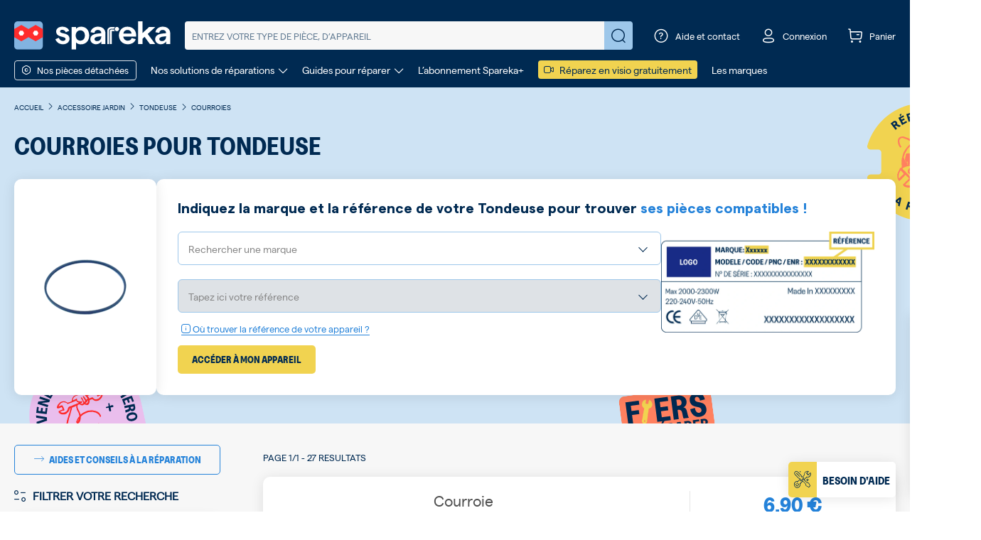

--- FILE ---
content_type: text/html; charset=UTF-8
request_url: https://www.spareka.fr/pieces-detachees-jardin/tondeuse/courroie
body_size: 38383
content:
<!DOCTYPE html>
<html xmlns="https://www.w3.org/1999/xhtml" xml:lang="fr" lang="fr">
<head about="test">
<meta http-equiv="Content-Type" content="text/html; charset=utf-8" />
<title>Courroies pour Tondeuse - Pièces détachées | Spareka</title>
<meta name="description" content="l➤Courroies pour Tondeuse ✅Courroies EN STOCK ✅Livraison 48h ✅Garantie 24 mois ✅Prix cassés" />
<meta name="keywords" content="" />
<meta name="robots" content="INDEX,FOLLOW" />
<meta name="image" content="https://www.spareka.fr/media/catalog/category/tondeuse.jpg" />
<meta name="viewport" content="width=device-width, initial-scale=1, maximum-scale=1">
<link rel="icon" href="https://www.spareka.fr/media/favicon/default/favicon.ico" type="image/x-icon" />
<link rel="shortcut icon" href="https://www.spareka.fr/media/favicon/default/favicon.ico" type="image/x-icon" />
<!--[if lt IE 7]>
<script type="text/javascript">
//<![CDATA[
var BLANK_URL = 'https://www.spareka.fr/js/blank.html';
var BLANK_IMG = 'https://www.spareka.fr/js/spacer.gif';
//]]>
</script>
<![endif]-->
<link rel="canonical" href="https://www.spareka.fr/pieces-detachees-jardin/tondeuse/courroie" />
<link rel="stylesheet" type="text/css" href="https://www.spareka.fr/min/index/get/file/85a1d76762d6d6bb164a48a9f866313ab1d11f5b.css" />

<script type="text/javascript" src="https://www.spareka.fr/min/index/get/file/70e7c237336a68e8587cc8b1b56efaa548e873fc.js" async defer ></script>

<script>
window.globalVariables = {"botUserAgents":["Googlebot","Googlebot-Video","Mediapartners-Google","Googlebot-News","Googlebot-Image","APIs-Google","Google-Shopping-Quality","AdsBot-Google-Mobile","bingbot\/2.0","MJ12bot","AdsBot-Google","PhantomJS"],"hideFooterSocialLinksBlock":false,"currentPageUID":10};
</script>
<script type="text/javascript">
//<![CDATA[
var cookiesPath = '/';
var cookiesDomain = '.www.spareka.fr';
//]]>
</script><script>
window.axeptioSettings = {
clientId: "61b74a66f2a63a093c9ab7f6",
cookiesVersion: 'spareka-fr' };
var globalScripts = document.getElementsByTagName("script")[0];
var axeptionScript = document.createElement("script");
axeptionScript.async = true;
axeptionScript.src = "https://static.axept.io/sdk.js";
axeptionScript.rel = "preconnect";
globalScripts.parentNode.insertBefore(axeptionScript, globalScripts);
void 0 === window._axcb && (window._axcb = []);
window._axcb.push(function(axeptio) {
axeptio.on("cookies:complete", handleCookies)
});
</script>
<script type="text/javascript" src="https://cdn.speetals.com/rumagent/sp-rum-v2.1.js?apiKey=0KDZaOFUO4lbc8x8uduF5R6I5X3ua94s&amp;sampling=70" async defer ></script>
<script>
function enableBingAds()
{
var w = window, d = document, t = "script", r = "//bat.bing.com/bat.js", u = "uetq";
if(document.getElementById('bingloader-js')) {
return false;
}
var f,n,i;w[u]=w[u]||[];
f=function() {
var o={ti:"5217524"};
o.q=w[u];
w[u]=new UET(o);
w[u].push("pageLoad")
};
n=d.createElement(t);
n.src = r;
n.async = true;
n.id = "bingloader-js";
n.onload= n.onreadystatechange=function(){var s=this.readyState;s&&s!=="loaded"&&s!=="complete"||(f(),n.onload=n.onreadystatechange=null)};
i = d.getElementsByTagName(t)[0];
i.parentNode.insertBefore(n,i)
}
</script>
<noscript>
<img src="//bat.bing.com/action/0?ti=5140587&Ver=2" height="0" width="0" style="display:none; visibility: hidden;" />
</noscript><!-- Facebook Pixel Code -->
<script>
function enableFbPixel()
{
if(document.getElementById('fbpixelsloader-js')) {
return false;
}
!function(f,b,e,v,n,t,s)
{
if(f.fbq) {
return;
}
n=f.fbq=function(){n.callMethod?
n.callMethod.apply(n,arguments):n.queue.push(arguments)};
if(!f._fbq)f._fbq=n;n.push=n;n.loaded=!0;n.version='2.0';
n.queue=[];t=b.createElement(e);t.async=!0;
t.src=v;s=b.getElementsByTagName(e)[0];
t.id = 'fbpixelsloader-js';
s.parentNode.insertBefore(t,s)}(window, document,'script', 'https://connect.facebook.net/en_US/fbevents.js');
fbq('init', '1700045910239946');
fbq('track', 'PageView');
}
</script>
<noscript>
<img height="1"
width="1"
style="display:none"
src="https://www.facebook.com/tr?id=1700045910239946&ev=PageView&noscript=1"/>
</noscript>
<!-- End Facebook Pixel Code --><script type="text/javascript">
function enableSendintBlue()
{
if(document.getElementById('sendinblue-js')) {
return false;
}
window.sib = {
equeue: [],
client_key: "8et5qdh88zglo58iom2va"
};
window.sendinblue = {};
for (var j = ['track', 'identify', 'trackLink', 'page'], i = 0; i < j.length; i++) {
(function(k) { window.sendinblue[k] = function() {
var arg = Array.prototype.slice.call(arguments);
(window.sib[k] || function() { var t = {}; t[k] = arg; window.sib.equeue.push(t);})(arg[0], arg[1], arg[2]);};})(j[i]);
}
var n = document.createElement("script"),
i = document.getElementsByTagName("script")[0];
n.type = "text/javascript",
n.id = "sendinblue-js",
n.async = true,
n.src = "https://sibautomation.com/sa.js?key=" + window.sib.client_key,
i.parentNode.insertBefore(n, i),
window.sendinblue.page();
return true;
}
</script><!-- GTM dataLayer -->
<script>
window.dataLayer = window.dataLayer || [];
window.dataLayer = window.dataLayer.concat([{"siteCountry":"FR","searchQuery":"","searchResults":"","pageCategory":"JA_PV_CAT_PD_CAT","siteVersion":"V1"},{"event":"catalog_page_context","pvcat_id":10168,"pdcat_id":10169}]);
</script>
<!-- end GTM dataLayer -->
<script type="text/javascript">
window.monthsMapping = {"janvier":0,"février":1,"mars":2,"avril":3,"mai":4,"juin":5,"juillet":6,"août":7,"septembre":8,"octobre":9,"novembre":10,"décembre":11};
</script>
<!-- GTM VirtualUrl dataLayer -->
<script>
window.dataLayer = window.dataLayer || [];
window.dataLayer.push({event: 'virtualPagePath', virtualUrl: '/jardin/v3_8/pv_cat:tondeuse/pd_cat:courroie/'});
window.virtualUrl = '/jardin/v3_8/pv_cat:tondeuse/pd_cat:courroie/';
</script>
<!-- end VirtualUrl dataLayer --><!-- Google Tag Manager -->
<noscript><iframe src="//www.googletagmanager.com/ns.html?id=GTM-NQ8QP7FR"
height="0" width="0" style="display:none;visibility:hidden"></iframe></noscript>
<script>(function(w,d,s,l,i){w[l]=w[l]||[];w[l].push({'gtm.start':
new Date().getTime(),event:'gtm.js'});var f=d.getElementsByTagName(s)[0],
j=d.createElement(s),dl=l!='dataLayer'?'&l='+l:'';j.async=true;j.rel="preconnect";j.src=
'//www.googletagmanager.com/gtm.js?id='+i+dl;f.parentNode.insertBefore(j,f);
})(window,document,'script','dataLayer','GTM-NQ8QP7FR');</script>
<!-- End Google Tag Manager --><script type="text/javascript">
var algoliaAppId = '';
var algoliaAppkey = '';
var algoliaPvIdx = '';
var algoliaPdIdx = '';
var algoliaCatPageIdx = '';
var algoliaCmsIdx = '';
var algoliaCatIdx = '';
var algoliaKeywordIdx = '';
var searchEngineAllowRedirectToPvpage = 0;
var searchEngineAllowRedirectToPdpage = 0;
var searchEngineMinProductsForRedirection = 10;
var searchEngineAllowRedirectToCatalogPage = 0;
var searchEnginePdRedirectQueryLen = 6;
var searchEngineAlternativeIdxForPvLookup = '';
</script>
</head>
<body class=" smile-catalog-catalog-view test-lm-cobranding body-ja spareka-fr">
<div class="wrapper">
<noscript>
<div class="noscript">
<div class="noscript-inner">
<p><strong>JavaScript seem to be disabled in your browser.</strong></p>
<p>You must have JavaScript enabled in your browser to utilize the functionality of this website.</p>
</div>
</div>
</noscript>
<header class="header-main filter-type-only mixed-page-type-pvref-search filter-type ">
<div class="header-main-wrapper">
 <div class="header-container">
<div class="header-content search-engine">
<div class="richmenu-button" onclick="smileDataLayerPush('menu-burger-click', {});">
<div class="btn-menu-block open-menu">
<span class="font-icon burger-menu-regular"></span>
</div>
<div class="btn-menu-block close-menu">
<span class="font-icon close-regular"></span>
</div>
</div>

<div class="logo">
<a href="https://www.spareka.fr/"
title="Spareka - pièces détachées & accessoires"
>
<img src="https://www.spareka.fr/skin/frontend/sparekav2/default/images/logo/logo-spareka.svg"
alt="Spareka - pièces détachées & accessoires"
class="img-fluid skip-handle-error"/>
</a>
</div>
<div class="search form-wrapper">
<div class="animation-wrapper">
<div class="search-form-inner">
<form class="fixinline default-search-form" action="https://www.spareka.fr/search" method="GET">
<button type="button" class="close-autocomplete d-md-none cl-white closed">
<span class="font-icon long-arrow-right-thin"></span>
</button>
<input name="query"
autocomplete="off"
type="search"
placeholder="Entrez votre type de pièce, d’appareil"
value=""/>
<a href="javascript:void(0);" class="clear-query no-display">
<span class="font-icon close-circle-thin"></span>
</a>
<button type="submit" class="submit" value="Réparez !">
<span class="font-icon search-regular"></span>
</button>
<button type="button" class="close-search">
<span class="font-icon close-bold"></span>
</button>
</form>
</div>
</div>
<!-- Popup ref search -->
<div class="popups"></div>
</div>
<div class="popup-overlay"></div>
<script type="text/javascript">
var searchEngineInputDefaultText = '';
</script>
<div class="header-toolbar">
<ul class="toolbar-content">
<li class="search">
<a href="javascript:void(0)" class="hover-element">
<span class="font-icon search-regular"></span>
</a>
</li>
<li class="contact">
<a href="javascript:void(0)" class="hover-element">
<span class="font-icon question-circle"></span>
<span class="text">Aide et contact</span>
</a>
<div class="header-popup">
<div class="content contact-data">
<div class="menu-card main">
<h5 class="text-uppercase mt-1 mb-4">Besoin d’aide ?</h5>
<a href="/contact" class="menu-item">
<i class="font-icon box-regular"></i>
<div>
<strong>Un soucis avec votre commande ?</strong>
<span>Connectez vous à votre espace client</span>
</div>
</a>
<div class="menu-item" data-target="#diagnostic-menu-header">
<i class="font-icon call-regular"></i>
<div>
<strong>Trouvez la bonne pièce</strong>
<span>Un agent du SAV vous conseille</span>
</div>
<i class="font-icon arrow-right-thin"></i>
</div>
<a href="/faq" class="menu-item mb-0">
<i class="font-icon question-circle"></i>
<div>
<strong>Les questions les plus fréquentes</strong>
<span>Accéder à notre FAQ</span>
</div>
</a>
</div>
<div class="menu-card closed" id="diagnostic-menu-header">
<p class="title">Besoin d’aide pour passer la commande&nbsp;?</p>
<p class="subtitle">Notre service client est là pour vous aider.</p>
<p class="wrapper-phone">

<span class="customer-service-contact">
<span class="phone">
<span class="number">
0 899 700 502
</span>
<span class="comment">
Service 0,80 € / min + prix appel
</span>
</span>
</span>
</p>
<p class="comments">
Du lundi au vendredi de 9h à 18h
</p>
<div class="back-btn text-start mt-2" data-target="#diagnostic-menu-header">
<i class="font-icon arrow-left-thin"></i>
<a href="javascript:void(0);">Retour</a>
</div>
</div>
</div>
</div>
</li>
<li class="account">
<a href="https://www.spareka.fr/contact" class="hover-element">
<span class="font-icon profil-regular"></span>
<span class="text signed hidden">
Mon compte
</span>
<span class="text unsigned">
Connexion
</span>
</a>
<!-- Tooltip Account -->
</li>
<li class="cart">
<a href="https://www.spareka.fr/checkout/cart/" class="hover-element">
<span class="badge hidden"></span>
<span class="font-icon cart-regular"></span>
<span class="text hidden-xs hidden-sm">Panier</span>
</a>
</li>
</ul>
</div>
</div>
<div class="header-menu">
<div class="richmenu-link richmenu-openclose border rounded-1 d-inline-block" onclick="smileDataLayerPush('menu-pd-click', {});">
<span class="font-icon nut-regular mt-1 mr-5"></span>
<span class="text">Nos pièces détachées</span>
</div>
<ul class="menu-links">
<li>
<a href="javascript:void(0)" id="our-repair-solutions" class="menu-banner-item">
<span>Nos solutions de réparations</span>
<span class="font-icon arrow-bottom-thin mt-1 ml-5"></span>
</a>
</li>
<li>
<a href="javascript:void(0)" id="guides-to-repair" class="menu-banner-item">
<span>Guides pour réparer</span>
<span class="font-icon arrow-bottom-thin mt-1 ml-5"></span>
</a>
</li>
<li>
<a href="https://www.spareka.plus" target="_blank">
<span>L’abonnement Spareka+</span>
</a>
</li>
<li>
<a href="/aide-reparation-en-ligne" class="bc-yellow-ronchi rounded-1 p-2 pt-0 pb-0 d-inline-block" onclick="smileDataLayerPush('menu-visiorepar-promo', {});">
<i class="font-icon camera-regular mt-1 mr-5 cl-blue-prussian"></i>
<span class="cl-blue-prussian">Réparez en visio gratuitement</span>
</a>
</li>
<li>
<a href="/marques-pieces-detachees.html">
<span>Les marques</span>
</a>
</li>
</ul>
<div class="menu-links-dropdown-wrapper hidden"></div>
<div class="menu-banners-wrapper not-visible" data-for="our-repair-solutions">
<div class="menu-banners">
<button class="close">
<i class="font-icon close-regular"></i>
</button>
<div class="container m-auto">
<div class="row">
<h4 class="text-uppercase text-center">Nos solutions de réparations</h4>
</div>
</div>
<div class="container p-0 m-auto">
<div class="row justify-content-center">
<div class="col-rounded col-4">
<div class="item">
<p class="title">Chatbot - Diagnostic de panne</p>
<p class="subtitle">Trouvez l’origine de la panne et la solution la plus adaptée.</p>
<span class="menu-sprite menu-sprite-menu-solution-diagnostic"></span>
<a href="/comment-reparer" class="btn-border-curious" onclick="smileDataLayerPush('menu-diagnostic', {});">
<span>Diagnostiquer votre panne</span>
</a>
</div>
</div>
<div class="col-rounded col-4">
<div class="item">
<div class="sticker">
<i class="font-icon like-regular"></i>
<span>Offert</span>
</div>
<p class="title">Réparateur en visio</p>
<p class="subtitle mb-1">Un doute sur la réparation ? Planifiez une visio dès maintenant !</p>
<div class="available-slot-wrapper">
<div class="slot-time-wrapper">
<div>
<div class="d-inline-flex align-items-center">
<i class="font-icon timer-regular cl-green-jungle me-2"></i>
<span>Prochain créneau :
</span>
</div>
<p id="slot-time-our-repair-solutions" class="invisible">
<span class="text-uppercase day">%day%</span>
<span class="small">à</span>
<span class="time">%time%</span>
</p>
</div>
</div>
</div>
<span class="menu-sprite menu-sprite-menu-solution-visio"></span>
<a href="/aide-reparation-en-ligne" class="btn-action" onclick="smileDataLayerPush('menu-visiorepar', {});">
<span>Prendre rendez-vous</span>
</a>
</div>
</div>
<div class="col-rounded col-4">
<div class="item">
<p class="title">Dépannage à domicile</p>
<p class="subtitle">Un technicien à domicile pour réparer votre appareil.</p>
<span class="menu-sprite menu-sprite-menu-solution-repairman"></span>
<a href="/depannage-a-domicile" class="btn-border-curious" onclick="smileDataLayerPush('menu-home-repair', {});">
<span>Contacter un réparateur</span>
</a>
</div>
</div>
</div>
</div>
</div>
</div>
<div class="menu-banners-wrapper not-visible" data-for="guides-to-repair">
<div class="menu-banners">
<button class="close">
<i class="font-icon close-regular"></i>
</button>
<div class="container m-auto">
<div class="row">
<h4 class="text-uppercase text-center">Guides pour réparer</h4>
</div>
</div>
<div class="container p-0 m-auto">
<div class="row justify-content-center">
<div class="col-3">
<div class="item">
<p class="title mb-3">Guide d’électroménager</p>
<span class="menu-sprite menu-sprite-menu-cr-electromenager"></span>
<p class="subtitle">Découvrez un espace dédié à la réparation des appareils électroménager.</p>
<a href="/comment-reparer/electromenager" class="btn-border-curious" onclick="smileDataLayerPush('menu-cr', {});">
<span>Voir nos guides d’électroménager</span>
</a>
</div>
</div>
<div class="col-3">
<div class="item">
<p class="title mb-3">Guide de jardin</p>
<span class="menu-sprite menu-sprite-menu-cr-garden"></span>
<p class="subtitle">Découvrez un espace dédié à la réparation des appareils de jardin.</p>
<a href="/comment-reparer/jardin" class="btn-border-curious" onclick="smileDataLayerPush('menu-cr', {});">
<span>Voir nos guides de jardin</span>
</a>
</div>
</div>
<div class="col-3">
<div class="item">
<p class="title mb-3">Guide de piscine</p>
<span class="menu-sprite menu-sprite-menu-cr-pool"></span>
<p class="subtitle">Découvrez un espace dédié à la réparation et l’entretien de votre piscine.</p>
<a href="/comment-reparer/piscine" class="btn-border-curious" onclick="smileDataLayerPush('menu-cr', {});">
<span>Voir nos guides piscine</span>
</a>
</div>
</div>
<div class="col-3">
<div class="item">
<p class="title mb-3">Guide de multimédia</p>
<span class="menu-sprite menu-sprite-menu-cr-multimedia"></span>
<p class="subtitle">Découvrez un espace dédié à la réparation des appareils du multimédia.</p>
<a href="/comment-reparer/multimedia" class="btn-border-curious" onclick="smileDataLayerPush('menu-cr', {});">
<span>Voir nos guides multimédia</span>
</a>
</div>
</div>
</div>
<div class="row action-button-row">
<div class="col-12">
<a href="/comment-reparer" class="btn-action" onclick="smileDataLayerPush('menu-cr', {});">
<span>Voir tous nos univers de guides de réparation</span>
</a>
</div>
</div>
</div>
</div>
<div class="bottom-info">
<ul>
<li>
<a href="/comment-reparer/video-reparation">Découvrez tous nos tutos vidéos</a>
</li>
<li>
<a href="https://forum.spareka.fr">Forum Spareka, posez votre question</a>
</li>
</ul>
</div>
</div>
</div>
</div>
<div class="richmenu-container">
<div class="richmenu">
<div class="lvl0 level-menu-wrapper header-menu-mobile">
<ul class="header-menu-list">
<li>
<p class="header-menu-title">
<strong>Notre catalogue de pièces</strong>
</p>
</li>
<li class="menu-item header-menu-link richmenu-openclose has-subitems">
<span class="item-menu-link">
<span class="text">
<span class="font-icon nut-regular me-1"></span>
Nos pièces détachées
</span>
<span class="font-icon arrow-right-thin"></span>
</span>
<ul class="level-menu-wrapper lvl1 univers-list">
<li class="return-menu-item border-bottom">
<span class="font-icon arrow-left-thin me-2"></span>
<span class="text">Retour</span>
</li>
<li class="menu-item univers-item spare-part-menu">
<a href="#"
data-link="aHR0cHM6Ly93d3cuc3BhcmVrYS5mci9waWVjZXNfZGV0YWNoZWVzX2FjY2Vzc29pcmVz"
class="item-menu-link spare-part-menu-link encoded-url"
>
<span class="univers-item-content">
<span class="font-icon nut-regular"></span>
<span class="text">Toutes nos pièces</span>
</span>
</a>
</li>
<li class="menu-item univers-item has-subitems">
<div class="item-menu-link">
<span class="univers-item-content">
<span class="font-icon cat-home-thin"></span>
<a href="https://www.spareka.fr/pieces_detachees_accessoires_electromenager" class="text">Electroménager</a>
</span>
<span class="font-icon arrow-right-thin"></span>
</div>
<ul class="level-menu-wrapper lvl2 pvcat-list">
<li class="return-menu-item border-bottom">
<span class="font-icon arrow-left-thin me-2"></span>
<span class="text">Retour</span>
</li>
<li class="menu-item pvcat-item has-subitems">
<div class="item-menu-link">
<a data-link="aHR0cHM6Ly93d3cuc3BhcmVrYS5mci9waWVjZXNfZGV0YWNoZWVzX2VsZWN0cm9tZW5hZ2VyL2FzcGlyYXRldXI=" class="encoded-url text" >Aspirateur</a>
<span class="font-icon arrow-right-thin"></span>
</div>
<ul class="level-menu-wrapper lvl3 pdcat-list">
<li class="return-menu-item border-bottom">
<span class="font-icon arrow-left-thin me-2"></span>
<span class="text">Retour</span>
</li>
<li class="menu-item pdcat-item">
<div>
<a data-link="aHR0cHM6Ly93d3cuc3BhcmVrYS5mci9waWVjZXNfZGV0YWNoZWVzX2VsZWN0cm9tZW5hZ2VyL2FzcGlyYXRldXIvYmF0dGVyaWU=" class="encoded-url item-menu-link">Batterie</a>
</div>
</li>
<li class="menu-item pdcat-item">
<div>
<a data-link="aHR0cHM6Ly93d3cuc3BhcmVrYS5mci9waWVjZXNfZGV0YWNoZWVzX2VsZWN0cm9tZW5hZ2VyL2FzcGlyYXRldXIvYnJvc3Nl" class="encoded-url item-menu-link">Brosse</a>
</div>
</li>
<li class="menu-item pdcat-item">
<div>
<a data-link="aHR0cHM6Ly93d3cuc3BhcmVrYS5mci9waWVjZXNfZGV0YWNoZWVzX2VsZWN0cm9tZW5hZ2VyL2FzcGlyYXRldXIvY2hhcmdldXItZC1hc3BpcmF0ZXVy" class="encoded-url item-menu-link">Chargeur</a>
</div>
</li>
<li class="menu-item pdcat-item">
<div>
<a data-link="aHR0cHM6Ly93d3cuc3BhcmVrYS5mci9waWVjZXNfZGV0YWNoZWVzX2VsZWN0cm9tZW5hZ2VyL2FzcGlyYXRldXIvZmlsdHJl" class="encoded-url item-menu-link">Filtre</a>
</div>
</li>
<li class="menu-item pdcat-item">
<div>
<a data-link="aHR0cHM6Ly93d3cuc3BhcmVrYS5mci9waWVjZXNfZGV0YWNoZWVzX2VsZWN0cm9tZW5hZ2VyL2FzcGlyYXRldXIvcGllY2VzLWRlLWZpeGF0aW9u" class="encoded-url item-menu-link">Fixation - Support</a>
</div>
</li>
<li class="menu-item pdcat-item">
<div>
<a data-link="aHR0cHM6Ly93d3cuc3BhcmVrYS5mci9waWVjZXNfZGV0YWNoZWVzX2VsZWN0cm9tZW5hZ2VyL2FzcGlyYXRldXIvbW90ZXVy" class="encoded-url item-menu-link">Moteur</a>
</div>
</li>
<li class="menu-item pdcat-item">
<div>
<a data-link="aHR0cHM6Ly93d3cuc3BhcmVrYS5mci9waWVjZXNfZGV0YWNoZWVzX2VsZWN0cm9tZW5hZ2VyL2FzcGlyYXRldXIvcG9pZ25lZS1mbGV4aWJsZS1ldC1yYWNjb3Jk" class="encoded-url item-menu-link">Poignée - Flexible - Raccord</a>
</div>
</li>
<li class="menu-item pdcat-item">
<div>
<a data-link="aHR0cHM6Ly93d3cuc3BhcmVrYS5mci9waWVjZXNfZGV0YWNoZWVzX2VsZWN0cm9tZW5hZ2VyL2FzcGlyYXRldXIvc2Fj" class="encoded-url item-menu-link">Sac</a>
</div>
</li>
<li class="menu-item pdcat-item">
<div>
<a data-link="aHR0cHM6Ly93d3cuc3BhcmVrYS5mci9waWVjZXNfZGV0YWNoZWVzX2VsZWN0cm9tZW5hZ2VyL2FzcGlyYXRldXIvc3VjZXVy" class="encoded-url item-menu-link">Suceur</a>
</div>
</li>
<li class="menu-item pdcat-item">
<div>
<a data-link="aHR0cHM6Ly93d3cuc3BhcmVrYS5mci9waWVjZXNfZGV0YWNoZWVzX2VsZWN0cm9tZW5hZ2VyL2FzcGlyYXRldXIvdHViZQ==" class="encoded-url item-menu-link">Tube</a>
</div>
</li>
<li class="menu-item pdcat-item">
<div>
<a data-link="aHR0cHM6Ly93d3cuc3BhcmVrYS5mci9waWVjZXNfZGV0YWNoZWVzX2VsZWN0cm9tZW5hZ2VyL2FzcGlyYXRldXI=" class="encoded-url item-menu-link text">Toutes les pièces d'aspirateur</a>
</div>
</li>
</ul>
</li>
<li class="menu-item pvcat-item has-subitems">
<div class="item-menu-link">
<a data-link="aHR0cHM6Ly93d3cuc3BhcmVrYS5mci9waWVjZXNfZGV0YWNoZWVzX2VsZWN0cm9tZW5hZ2VyL2FzcGlyYXRldXItcm9ib3Q=" class="encoded-url text" >Aspirateur robot</a>
<span class="font-icon arrow-right-thin"></span>
</div>
<ul class="level-menu-wrapper lvl3 pdcat-list">
<li class="return-menu-item border-bottom">
<span class="font-icon arrow-left-thin me-2"></span>
<span class="text">Retour</span>
</li>
<li class="menu-item pdcat-item">
<div>
<a data-link="aHR0cHM6Ly93d3cuc3BhcmVrYS5mci9waWVjZXNfZGV0YWNoZWVzX2VsZWN0cm9tZW5hZ2VyL2FzcGlyYXRldXItcm9ib3QvYmFjLXJlc2Vydm9pci1yb2JvdC1hc3BpcmF0ZXVy" class="encoded-url item-menu-link">Bac - Réservoir</a>
</div>
</li>
<li class="menu-item pdcat-item">
<div>
<a data-link="aHR0cHM6Ly93d3cuc3BhcmVrYS5mci9waWVjZXNfZGV0YWNoZWVzX2VsZWN0cm9tZW5hZ2VyL2FzcGlyYXRldXItcm9ib3QvYmF0dGVyaWUtcm9ib3QtYXNwaXJhdGV1cg==" class="encoded-url item-menu-link">Batterie</a>
</div>
</li>
<li class="menu-item pdcat-item">
<div>
<a data-link="aHR0cHM6Ly93d3cuc3BhcmVrYS5mci9waWVjZXNfZGV0YWNoZWVzX2VsZWN0cm9tZW5hZ2VyL2FzcGlyYXRldXItcm9ib3QvYnJvc3NlLXJvYm90" class="encoded-url item-menu-link">Brosse</a>
</div>
</li>
<li class="menu-item pdcat-item">
<div>
<a data-link="aHR0cHM6Ly93d3cuc3BhcmVrYS5mci9waWVjZXNfZGV0YWNoZWVzX2VsZWN0cm9tZW5hZ2VyL2FzcGlyYXRldXItcm9ib3QvZmlsdHJlLXJvYm90" class="encoded-url item-menu-link">Filtre</a>
</div>
</li>
<li class="menu-item pdcat-item">
<div>
<a data-link="aHR0cHM6Ly93d3cuc3BhcmVrYS5mci9waWVjZXNfZGV0YWNoZWVzX2VsZWN0cm9tZW5hZ2VyL2FzcGlyYXRldXItcm9ib3QvaXJvYm90" class="encoded-url item-menu-link">IRobot</a>
</div>
</li>
<li class="menu-item pdcat-item">
<div>
<a data-link="aHR0cHM6Ly93d3cuc3BhcmVrYS5mci9waWVjZXNfZGV0YWNoZWVzX2VsZWN0cm9tZW5hZ2VyL2FzcGlyYXRldXItcm9ib3Qva2l0LXJvYm90LWFzcGlyYXRldXI=" class="encoded-url item-menu-link">Kit d'entretien</a>
</div>
</li>
<li class="menu-item pdcat-item">
<div>
<a data-link="aHR0cHM6Ly93d3cuc3BhcmVrYS5mci9waWVjZXNfZGV0YWNoZWVzX2VsZWN0cm9tZW5hZ2VyL2FzcGlyYXRldXItcm9ib3Qvcm91ZXMtcm9ib3QtYXNwaXJhdGV1cg==" class="encoded-url item-menu-link">Roue</a>
</div>
</li>
<li class="menu-item pdcat-item">
<div>
<a data-link="aHR0cHM6Ly93d3cuc3BhcmVrYS5mci9waWVjZXNfZGV0YWNoZWVzX2VsZWN0cm9tZW5hZ2VyL2FzcGlyYXRldXItcm9ib3Q=" class="encoded-url item-menu-link text">Toutes les pièces d'aspirateur robot</a>
</div>
</li>
</ul>
</li>
<li class="menu-item pvcat-item has-subitems">
<div class="item-menu-link">
<a data-link="aHR0cHM6Ly93d3cuc3BhcmVrYS5mci9waWVjZXNfZGV0YWNoZWVzX2VsZWN0cm9tZW5hZ2VyL2NvY290dGUtbWludXRlLW1pam90ZXVy" class="encoded-url text" >Cocotte - Cuiseur</a>
<span class="font-icon arrow-right-thin"></span>
</div>
<ul class="level-menu-wrapper lvl3 pdcat-list">
<li class="return-menu-item border-bottom">
<span class="font-icon arrow-left-thin me-2"></span>
<span class="text">Retour</span>
</li>
<li class="menu-item pdcat-item">
<div>
<a data-link="aHR0cHM6Ly93d3cuc3BhcmVrYS5mci9waWVjZXNfZGV0YWNoZWVzX2VsZWN0cm9tZW5hZ2VyL2NvY290dGUtbWludXRlLW1pam90ZXVyL2NvdXZlcmNsZQ==" class="encoded-url item-menu-link">Couvercle</a>
</div>
</li>
<li class="menu-item pdcat-item">
<div>
<a data-link="aHR0cHM6Ly93d3cuc3BhcmVrYS5mci9waWVjZXNfZGV0YWNoZWVzX2VsZWN0cm9tZW5hZ2VyL2NvY290dGUtbWludXRlLW1pam90ZXVyL3Bhbmllci1jdXZl" class="encoded-url item-menu-link">Cuve - Panier</a>
</div>
</li>
<li class="menu-item pdcat-item">
<div>
<a data-link="aHR0cHM6Ly93d3cuc3BhcmVrYS5mci9waWVjZXNfZGV0YWNoZWVzX2VsZWN0cm9tZW5hZ2VyL2NvY290dGUtbWludXRlLW1pam90ZXVyL2pvaW50" class="encoded-url item-menu-link">Joint</a>
</div>
</li>
<li class="menu-item pdcat-item">
<div>
<a data-link="aHR0cHM6Ly93d3cuc3BhcmVrYS5mci9waWVjZXNfZGV0YWNoZWVzX2VsZWN0cm9tZW5hZ2VyL2NvY290dGUtbWludXRlLW1pam90ZXVyL21pbnV0ZXVy" class="encoded-url item-menu-link">Minuteur</a>
</div>
</li>
<li class="menu-item pdcat-item">
<div>
<a data-link="aHR0cHM6Ly93d3cuc3BhcmVrYS5mci9waWVjZXNfZGV0YWNoZWVzX2VsZWN0cm9tZW5hZ2VyL2NvY290dGUtbWludXRlLW1pam90ZXVyL3BvaWduZWU=" class="encoded-url item-menu-link">Poignée</a>
</div>
</li>
<li class="menu-item pdcat-item">
<div>
<a data-link="aHR0cHM6Ly93d3cuc3BhcmVrYS5mci9waWVjZXNfZGV0YWNoZWVzX2VsZWN0cm9tZW5hZ2VyL2NvY290dGUtbWludXRlLW1pam90ZXVy" class="encoded-url item-menu-link text">Toutes les pièces de cocotte - cuiseur</a>
</div>
</li>
</ul>
</li>
<li class="menu-item pvcat-item has-subitems">
<div class="item-menu-link">
<a data-link="aHR0cHM6Ly93d3cuc3BhcmVrYS5mci9waWVjZXNfZGV0YWNoZWVzX2VsZWN0cm9tZW5hZ2VyL2ZvdXItY3Vpc2luaWVyZQ==" class="encoded-url text" >Four - Cuisinière</a>
<span class="font-icon arrow-right-thin"></span>
</div>
<ul class="level-menu-wrapper lvl3 pdcat-list">
<li class="return-menu-item border-bottom">
<span class="font-icon arrow-left-thin me-2"></span>
<span class="text">Retour</span>
</li>
<li class="menu-item pdcat-item">
<div>
<a data-link="aHR0cHM6Ly93d3cuc3BhcmVrYS5mci9waWVjZXNfZGV0YWNoZWVzX2VsZWN0cm9tZW5hZ2VyL2ZvdXItY3Vpc2luaWVyZS9wbGF0aW5lLW1vZHVsZS1jYXJ0ZS1lbGVjdHJvbmlxdWU=" class="encoded-url item-menu-link">Carte électronique</a>
</div>
</li>
<li class="menu-item pdcat-item">
<div>
<a data-link="aHR0cHM6Ly93d3cuc3BhcmVrYS5mci9waWVjZXNfZGV0YWNoZWVzX2VsZWN0cm9tZW5hZ2VyL2ZvdXItY3Vpc2luaWVyZS9qb2ludC1kZS1wb3J0ZS1qb2ludC1kZS12aXRyZQ==" class="encoded-url item-menu-link">Joint de Porte</a>
</div>
</li>
<li class="menu-item pdcat-item">
<div>
<a data-link="aHR0cHM6Ly93d3cuc3BhcmVrYS5mci9waWVjZXNfZGV0YWNoZWVzX2VsZWN0cm9tZW5hZ2VyL2ZvdXItY3Vpc2luaWVyZS9wbGFxdWUtZGUtY3Vpc3Nvbi1icnVsZXVy" class="encoded-url item-menu-link">Plaque de Cuisson</a>
</div>
</li>
<li class="menu-item pdcat-item">
<div>
<a data-link="aHR0cHM6Ly93d3cuc3BhcmVrYS5mci9waWVjZXNfZGV0YWNoZWVzX2VsZWN0cm9tZW5hZ2VyL2ZvdXItY3Vpc2luaWVyZS9wb3J0ZS12aXRyZS1jb250cmVwb3J0ZQ==" class="encoded-url item-menu-link">Porte - Vitre</a>
</div>
</li>
<li class="menu-item pdcat-item">
<div>
<a data-link="aHR0cHM6Ly93d3cuc3BhcmVrYS5mci9waWVjZXNfZGV0YWNoZWVzX2VsZWN0cm9tZW5hZ2VyL2ZvdXItY3Vpc2luaWVyZS90aGVybW9zdGF0LXJlZ3VsYXRldXItZGUtdGVtcGVyYXR1cmUtc29uZGUtY3Ru" class="encoded-url item-menu-link">Regulateur de Temperature - Sonde Ctn</a>
</div>
</li>
<li class="menu-item pdcat-item">
<div>
<a data-link="aHR0cHM6Ly93d3cuc3BhcmVrYS5mci9waWVjZXNfZGV0YWNoZWVzX2VsZWN0cm9tZW5hZ2VyL2ZvdXItY3Vpc2luaWVyZS9yZXNpc3RhbmNl" class="encoded-url item-menu-link">Résistance</a>
</div>
</li>
<li class="menu-item pdcat-item">
<div>
<a data-link="aHR0cHM6Ly93d3cuc3BhcmVrYS5mci9waWVjZXNfZGV0YWNoZWVzX2VsZWN0cm9tZW5hZ2VyL2ZvdXItY3Vpc2luaWVyZS90aGVybW9zdGF0LWRlLXNlY3VyaXRl" class="encoded-url item-menu-link">Thermostat de Securite</a>
</div>
</li>
<li class="menu-item pdcat-item">
<div>
<a data-link="aHR0cHM6Ly93d3cuc3BhcmVrYS5mci9waWVjZXNfZGV0YWNoZWVzX2VsZWN0cm9tZW5hZ2VyL2ZvdXItY3Vpc2luaWVyZQ==" class="encoded-url item-menu-link text">Toutes les pièces de four - cuisinière</a>
</div>
</li>
</ul>
</li>
<li class="menu-item pvcat-item has-subitems">
<div class="item-menu-link">
<a data-link="aHR0cHM6Ly93d3cuc3BhcmVrYS5mci9waWVjZXNfZGV0YWNoZWVzX2VsZWN0cm9tZW5hZ2VyL2hvdHRl" class="encoded-url text" >Hotte</a>
<span class="font-icon arrow-right-thin"></span>
</div>
<ul class="level-menu-wrapper lvl3 pdcat-list">
<li class="return-menu-item border-bottom">
<span class="font-icon arrow-left-thin me-2"></span>
<span class="text">Retour</span>
</li>
<li class="menu-item pdcat-item">
<div>
<a data-link="aHR0cHM6Ly93d3cuc3BhcmVrYS5mci9waWVjZXNfZGV0YWNoZWVzX2VsZWN0cm9tZW5hZ2VyL2hvdHRlL2xhbXBlLWFtcG91bGUtdm95YW50" class="encoded-url item-menu-link">Ampoule - Lampe</a>
</div>
</li>
<li class="menu-item pdcat-item">
<div>
<a data-link="aHR0cHM6Ly93d3cuc3BhcmVrYS5mci9waWVjZXNfZGV0YWNoZWVzX2VsZWN0cm9tZW5hZ2VyL2hvdHRlL3ZvbGV0LXRyYXBwZS1jYWNoZQ==" class="encoded-url item-menu-link">Cache - Volet</a>
</div>
</li>
<li class="menu-item pdcat-item">
<div>
<a data-link="aHR0cHM6Ly93d3cuc3BhcmVrYS5mci9waWVjZXNfZGV0YWNoZWVzX2VsZWN0cm9tZW5hZ2VyL2hvdHRlL2NsYXBldC1hbnRpLXJldG91cg==" class="encoded-url item-menu-link">Clapet Anti Retour</a>
</div>
</li>
<li class="menu-item pdcat-item">
<div>
<a data-link="aHR0cHM6Ly93d3cuc3BhcmVrYS5mci9waWVjZXNfZGV0YWNoZWVzX2VsZWN0cm9tZW5hZ2VyL2hvdHRlL2ZpbHRyZS1jaGFyYm9uLWZpbHRyZS1hbnRpZ3JhaXNzZQ==" class="encoded-url item-menu-link">Filtre à charbon, antigraisse</a>
</div>
</li>
<li class="menu-item pdcat-item">
<div>
<a data-link="aHR0cHM6Ly93d3cuc3BhcmVrYS5mci9waWVjZXNfZGV0YWNoZWVzX2VsZWN0cm9tZW5hZ2VyL2hvdHRlL2JvdXRvbi1pbnRlcnJ1cHRldXI=" class="encoded-url item-menu-link">Interrupteur</a>
</div>
</li>
<li class="menu-item pdcat-item">
<div>
<a data-link="aHR0cHM6Ly93d3cuc3BhcmVrYS5mci9waWVjZXNfZGV0YWNoZWVzX2VsZWN0cm9tZW5hZ2VyL2hvdHRlL21vdGV1ci12ZW50aWxhdGV1cg==" class="encoded-url item-menu-link">Moteur</a>
</div>
</li>
<li class="menu-item pdcat-item">
<div>
<a data-link="aHR0cHM6Ly93d3cuc3BhcmVrYS5mci9waWVjZXNfZGV0YWNoZWVzX2VsZWN0cm9tZW5hZ2VyL2hvdHRl" class="encoded-url item-menu-link text">Toutes les pièces de hotte</a>
</div>
</li>
</ul>
</li>
<li class="menu-item pvcat-item has-subitems">
<div class="item-menu-link">
<a data-link="aHR0cHM6Ly93d3cuc3BhcmVrYS5mci9waWVjZXNfZGV0YWNoZWVzX2VsZWN0cm9tZW5hZ2VyL2xhdmUtbGluZ2U=" class="encoded-url text" >Lave-linge</a>
<span class="font-icon arrow-right-thin"></span>
</div>
<ul class="level-menu-wrapper lvl3 pdcat-list">
<li class="return-menu-item border-bottom">
<span class="font-icon arrow-left-thin me-2"></span>
<span class="text">Retour</span>
</li>
<li class="menu-item pdcat-item">
<div>
<a data-link="aHR0cHM6Ly93d3cuc3BhcmVrYS5mci9waWVjZXNfZGV0YWNoZWVzX2VsZWN0cm9tZW5hZ2VyL2xhdmUtbGluZ2UvdHJhcHBlLWNhY2hlLWNhcG90LWJvdWNob24tcG9tcGUtZGUtdmlkYW5nZQ==" class="encoded-url item-menu-link">Bouchon - Couvercle - Capot</a>
</div>
</li>
<li class="menu-item pdcat-item">
<div>
<a data-link="aHR0cHM6Ly93d3cuc3BhcmVrYS5mci9waWVjZXNfZGV0YWNoZWVzX2VsZWN0cm9tZW5hZ2VyL2xhdmUtbGluZ2UvY2FydGVyLWV0LWNoYXJib24tbW90ZXVy" class="encoded-url item-menu-link">Charbon Moteur</a>
</div>
</li>
<li class="menu-item pdcat-item">
<div>
<a data-link="aHR0cHM6Ly93d3cuc3BhcmVrYS5mci9waWVjZXNfZGV0YWNoZWVzX2VsZWN0cm9tZW5hZ2VyL2xhdmUtbGluZ2UvY291cnJvaWUtcG91bGll" class="encoded-url item-menu-link">Courroie - Poulie</a>
</div>
</li>
<li class="menu-item pdcat-item">
<div>
<a data-link="aHR0cHM6Ly93d3cuc3BhcmVrYS5mci9waWVjZXNfZGV0YWNoZWVzX2VsZWN0cm9tZW5hZ2VyL2xhdmUtbGluZ2UvY3JvaXNpbGxvbi1yb3VsZW1lbnQtcGFsaWVyLWRlLXRhbWJvdXI=" class="encoded-url item-menu-link">Croisillon - Roulement</a>
</div>
</li>
<li class="menu-item pdcat-item">
<div>
<a data-link="aHR0cHM6Ly93d3cuc3BhcmVrYS5mci9waWVjZXNfZGV0YWNoZWVzX2VsZWN0cm9tZW5hZ2VyL2xhdmUtbGluZ2UvZWxlY3Ryb3Zhbm5lLWFxdWFzdG9w" class="encoded-url item-menu-link">Electrovanne - Aquastop</a>
</div>
</li>
<li class="menu-item pdcat-item">
<div>
<a data-link="aHR0cHM6Ly93d3cuc3BhcmVrYS5mci9waWVjZXNfZGV0YWNoZWVzX2VsZWN0cm9tZW5hZ2VyL2xhdmUtbGluZ2UvcG9ydGUtaHVibG90LXZlcnJlLWRlLWh1YmxvdA==" class="encoded-url item-menu-link">Hublot - Porte</a>
</div>
</li>
<li class="menu-item pdcat-item">
<div>
<a data-link="aHR0cHM6Ly93d3cuc3BhcmVrYS5mci9waWVjZXNfZGV0YWNoZWVzX2VsZWN0cm9tZW5hZ2VyL2xhdmUtbGluZ2UvbWFuY2hldHRlLWpvaW50LWRlLXBvcnRlLWh1YmxvdA==" class="encoded-url item-menu-link">Joint de Porte</a>
</div>
</li>
<li class="menu-item pdcat-item">
<div>
<a data-link="aHR0cHM6Ly93d3cuc3BhcmVrYS5mci9waWVjZXNfZGV0YWNoZWVzX2VsZWN0cm9tZW5hZ2VyL2xhdmUtbGluZ2UvbW90ZXVy" class="encoded-url item-menu-link">Moteur</a>
</div>
</li>
<li class="menu-item pdcat-item">
<div>
<a data-link="aHR0cHM6Ly93d3cuc3BhcmVrYS5mci9waWVjZXNfZGV0YWNoZWVzX2VsZWN0cm9tZW5hZ2VyL2xhdmUtbGluZ2UvcG9pZ25lZS1kZS1wb3J0ZS1wb2lnbmVlLWRlLWh1YmxvdA==" class="encoded-url item-menu-link">Poignee de porte</a>
</div>
</li>
<li class="menu-item pdcat-item">
<div>
<a data-link="aHR0cHM6Ly93d3cuc3BhcmVrYS5mci9waWVjZXNfZGV0YWNoZWVzX2VsZWN0cm9tZW5hZ2VyL2xhdmUtbGluZ2UvcG9tcGUtZGUtdmlkYW5nZQ==" class="encoded-url item-menu-link">Pompe de Vidange</a>
</div>
</li>
<li class="menu-item pdcat-item">
<div>
<a data-link="aHR0cHM6Ly93d3cuc3BhcmVrYS5mci9waWVjZXNfZGV0YWNoZWVzX2VsZWN0cm9tZW5hZ2VyL2xhdmUtbGluZ2UvcmVzaXN0YW5jZQ==" class="encoded-url item-menu-link">Résistance</a>
</div>
</li>
<li class="menu-item pdcat-item">
<div>
<a data-link="aHR0cHM6Ly93d3cuc3BhcmVrYS5mci9waWVjZXNfZGV0YWNoZWVzX2VsZWN0cm9tZW5hZ2VyL2xhdmUtbGluZ2UvdHV5YXUtZml4YXRpb24tcmFjY29yZA==" class="encoded-url item-menu-link">Tuyaux - Raccordement</a>
</div>
</li>
<li class="menu-item pdcat-item">
<div>
<a data-link="aHR0cHM6Ly93d3cuc3BhcmVrYS5mci9waWVjZXNfZGV0YWNoZWVzX2VsZWN0cm9tZW5hZ2VyL2xhdmUtbGluZ2U=" class="encoded-url item-menu-link text">Toutes les pièces de lave-linge</a>
</div>
</li>
</ul>
</li>
<li class="menu-item pvcat-item has-subitems">
<div class="item-menu-link">
<a data-link="aHR0cHM6Ly93d3cuc3BhcmVrYS5mci9waWVjZXNfZGV0YWNoZWVzX2VsZWN0cm9tZW5hZ2VyL2xhdmUtdmFpc3NlbGxl" class="encoded-url text" >Lave-vaisselle</a>
<span class="font-icon arrow-right-thin"></span>
</div>
<ul class="level-menu-wrapper lvl3 pdcat-list">
<li class="return-menu-item border-bottom">
<span class="font-icon arrow-left-thin me-2"></span>
<span class="text">Retour</span>
</li>
<li class="menu-item pdcat-item">
<div>
<a data-link="aHR0cHM6Ly93d3cuc3BhcmVrYS5mci9waWVjZXNfZGV0YWNoZWVzX2VsZWN0cm9tZW5hZ2VyL2xhdmUtdmFpc3NlbGxlL3BsYXRpbmUtbW9kdWxlLWNhcnRlLWVsZWN0cm9uaXF1ZQ==" class="encoded-url item-menu-link">Carte électronique</a>
</div>
</li>
<li class="menu-item pdcat-item">
<div>
<a data-link="aHR0cHM6Ly93d3cuc3BhcmVrYS5mci9waWVjZXNfZGV0YWNoZWVzX2VsZWN0cm9tZW5hZ2VyL2xhdmUtdmFpc3NlbGxlL2N1dmUtZWxlbWVudC1kZS1jdXZl" class="encoded-url item-menu-link">Cuve</a>
</div>
</li>
<li class="menu-item pdcat-item">
<div>
<a data-link="aHR0cHM6Ly93d3cuc3BhcmVrYS5mci9waWVjZXNfZGV0YWNoZWVzX2VsZWN0cm9tZW5hZ2VyL2xhdmUtdmFpc3NlbGxlL2VsZWN0cm92YW5uZS1hcXVhc3RvcA==" class="encoded-url item-menu-link">Electrovanne</a>
</div>
</li>
<li class="menu-item pdcat-item">
<div>
<a data-link="aHR0cHM6Ly93d3cuc3BhcmVrYS5mci9waWVjZXNfZGV0YWNoZWVzX2VsZWN0cm9tZW5hZ2VyL2xhdmUtdmFpc3NlbGxlL2Zlcm1ldHVyZS1zZWN1cml0ZS1kZS1wb3J0ZQ==" class="encoded-url item-menu-link">Fermeture de sécurité</a>
</div>
</li>
<li class="menu-item pdcat-item">
<div>
<a data-link="aHR0cHM6Ly93d3cuc3BhcmVrYS5mci9waWVjZXNfZGV0YWNoZWVzX2VsZWN0cm9tZW5hZ2VyL2xhdmUtdmFpc3NlbGxlL2ZpbHRyZS1kZS12aWRhbmdl" class="encoded-url item-menu-link">Filtre de vidange</a>
</div>
</li>
<li class="menu-item pdcat-item">
<div>
<a data-link="aHR0cHM6Ly93d3cuc3BhcmVrYS5mci9waWVjZXNfZGV0YWNoZWVzX2VsZWN0cm9tZW5hZ2VyL2xhdmUtdmFpc3NlbGxlL2pvaW50LWQtZXRhbmNoZWl0ZQ==" class="encoded-url item-menu-link">Joint d'étanchéité</a>
</div>
</li>
<li class="menu-item pdcat-item">
<div>
<a data-link="aHR0cHM6Ly93d3cuc3BhcmVrYS5mci9waWVjZXNfZGV0YWNoZWVzX2VsZWN0cm9tZW5hZ2VyL2xhdmUtdmFpc3NlbGxlL2pvaW50LWRlLXBvcnRl" class="encoded-url item-menu-link">Joint de porte</a>
</div>
</li>
<li class="menu-item pdcat-item">
<div>
<a data-link="aHR0cHM6Ly93d3cuc3BhcmVrYS5mci9waWVjZXNfZGV0YWNoZWVzX2VsZWN0cm9tZW5hZ2VyL2xhdmUtdmFpc3NlbGxlL3Bhbmllci1kZS1sYXZlLXZhaXNzZWxsZQ==" class="encoded-url item-menu-link">Panier</a>
</div>
</li>
<li class="menu-item pdcat-item">
<div>
<a data-link="aHR0cHM6Ly93d3cuc3BhcmVrYS5mci9waWVjZXNfZGV0YWNoZWVzX2VsZWN0cm9tZW5hZ2VyL2xhdmUtdmFpc3NlbGxlL21vdGV1ci12ZW50aWxhdGV1cg==" class="encoded-url item-menu-link">Pompe de cyclage</a>
</div>
</li>
<li class="menu-item pdcat-item">
<div>
<a data-link="aHR0cHM6Ly93d3cuc3BhcmVrYS5mci9waWVjZXNfZGV0YWNoZWVzX2VsZWN0cm9tZW5hZ2VyL2xhdmUtdmFpc3NlbGxlL3BvbXBlLWRlLXZpZGFuZ2U=" class="encoded-url item-menu-link">Pompe de vidange</a>
</div>
</li>
<li class="menu-item pdcat-item">
<div>
<a data-link="aHR0cHM6Ly93d3cuc3BhcmVrYS5mci9waWVjZXNfZGV0YWNoZWVzX2VsZWN0cm9tZW5hZ2VyL2xhdmUtdmFpc3NlbGxlL3Jlc2lzdGFuY2U=" class="encoded-url item-menu-link">Résistance</a>
</div>
</li>
<li class="menu-item pdcat-item">
<div>
<a data-link="aHR0cHM6Ly93d3cuc3BhcmVrYS5mci9waWVjZXNfZGV0YWNoZWVzX2VsZWN0cm9tZW5hZ2VyL2xhdmUtdmFpc3NlbGxlL3R1eWF1LXJhY2NvcmQtZml4YXRpb24=" class="encoded-url item-menu-link">Tuyau de raccord</a>
</div>
</li>
<li class="menu-item pdcat-item">
<div>
<a data-link="aHR0cHM6Ly93d3cuc3BhcmVrYS5mci9waWVjZXNfZGV0YWNoZWVzX2VsZWN0cm9tZW5hZ2VyL2xhdmUtdmFpc3NlbGxl" class="encoded-url item-menu-link text">Toutes les pièces de lave-vaisselle</a>
</div>
</li>
</ul>
</li>
<li class="menu-item pvcat-item has-subitems">
<div class="item-menu-link">
<a data-link="aHR0cHM6Ly93d3cuc3BhcmVrYS5mci9waWVjZXNfZGV0YWNoZWVzX2VsZWN0cm9tZW5hZ2VyL2NhZmV0aWVyZS1ldC1leHByZXNzbw==" class="encoded-url text" >Machine à café</a>
<span class="font-icon arrow-right-thin"></span>
</div>
<ul class="level-menu-wrapper lvl3 pdcat-list">
<li class="return-menu-item border-bottom">
<span class="font-icon arrow-left-thin me-2"></span>
<span class="text">Retour</span>
</li>
<li class="menu-item pdcat-item">
<div>
<a data-link="aHR0cHM6Ly93d3cuc3BhcmVrYS5mci9waWVjZXNfZGV0YWNoZWVzX2VsZWN0cm9tZW5hZ2VyL2NhZmV0aWVyZS1ldC1leHByZXNzby9iYWMtcmVzZXJ2b2ly" class="encoded-url item-menu-link">Bac - Reservoir</a>
</div>
</li>
<li class="menu-item pdcat-item">
<div>
<a data-link="aHR0cHM6Ly93d3cuc3BhcmVrYS5mci9waWVjZXNfZGV0YWNoZWVzX2VsZWN0cm9tZW5hZ2VyL2NhZmV0aWVyZS1ldC1leHByZXNzby9maWx0cmU=" class="encoded-url item-menu-link">Filtre</a>
</div>
</li>
<li class="menu-item pdcat-item">
<div>
<a data-link="aHR0cHM6Ly93d3cuc3BhcmVrYS5mci9waWVjZXNfZGV0YWNoZWVzX2VsZWN0cm9tZW5hZ2VyL2NhZmV0aWVyZS1ldC1leHByZXNzby9jYXJ0b3VjaGUtZmlsdHJhbnRl" class="encoded-url item-menu-link">Filtre à eau</a>
</div>
</li>
<li class="menu-item pdcat-item">
<div>
<a data-link="aHR0cHM6Ly93d3cuc3BhcmVrYS5mci9waWVjZXNfZGV0YWNoZWVzX2VsZWN0cm9tZW5hZ2VyL2NhZmV0aWVyZS1ldC1leHByZXNzby9wb21wZQ==" class="encoded-url item-menu-link">Pompe</a>
</div>
</li>
<li class="menu-item pdcat-item">
<div>
<a data-link="aHR0cHM6Ly93d3cuc3BhcmVrYS5mci9waWVjZXNfZGV0YWNoZWVzX2VsZWN0cm9tZW5hZ2VyL2NhZmV0aWVyZS1ldC1leHByZXNzby9wb3J0ZS1maWx0cmUtYS1jYWZl" class="encoded-url item-menu-link">Porte-Filtre</a>
</div>
</li>
<li class="menu-item pdcat-item">
<div>
<a data-link="aHR0cHM6Ly93d3cuc3BhcmVrYS5mci9waWVjZXNfZGV0YWNoZWVzX2VsZWN0cm9tZW5hZ2VyL2NhZmV0aWVyZS1ldC1leHByZXNzby9yZXNpc3RhbmNl" class="encoded-url item-menu-link">Résistance</a>
</div>
</li>
<li class="menu-item pdcat-item">
<div>
<a data-link="aHR0cHM6Ly93d3cuc3BhcmVrYS5mci9waWVjZXNfZGV0YWNoZWVzX2VsZWN0cm9tZW5hZ2VyL2NhZmV0aWVyZS1ldC1leHByZXNzby92ZXJzZXVzZQ==" class="encoded-url item-menu-link">Verseuse</a>
</div>
</li>
<li class="menu-item pdcat-item">
<div>
<a data-link="aHR0cHM6Ly93d3cuc3BhcmVrYS5mci9waWVjZXNfZGV0YWNoZWVzX2VsZWN0cm9tZW5hZ2VyL2NhZmV0aWVyZS1ldC1leHByZXNzbw==" class="encoded-url item-menu-link text">Toutes les pièces de machine à café</a>
</div>
</li>
</ul>
</li>
<li class="menu-item pvcat-item has-subitems">
<div class="item-menu-link">
<a data-link="aHR0cHM6Ly93d3cuc3BhcmVrYS5mci9waWVjZXNfZGV0YWNoZWVzX2VsZWN0cm9tZW5hZ2VyL3JvYm90LWRlLWN1aXNpbmU=" class="encoded-url text" >Robot de cuisine</a>
<span class="font-icon arrow-right-thin"></span>
</div>
<ul class="level-menu-wrapper lvl3 pdcat-list">
<li class="return-menu-item border-bottom">
<span class="font-icon arrow-left-thin me-2"></span>
<span class="text">Retour</span>
</li>
<li class="menu-item pdcat-item">
<div>
<a data-link="aHR0cHM6Ly93d3cuc3BhcmVrYS5mci9waWVjZXNfZGV0YWNoZWVzX2VsZWN0cm9tZW5hZ2VyL3JvYm90LWRlLWN1aXNpbmUvYm9sLWJsZW5kZXI=" class="encoded-url item-menu-link">Bol - Blender</a>
</div>
</li>
<li class="menu-item pdcat-item">
<div>
<a data-link="aHR0cHM6Ly93d3cuc3BhcmVrYS5mci9waWVjZXNfZGV0YWNoZWVzX2VsZWN0cm9tZW5hZ2VyL3JvYm90LWRlLWN1aXNpbmUvYm91Y2hvbi1jYWNoZS1jb3V2ZXJjbGU=" class="encoded-url item-menu-link">Bouchon - Cache - Couvercle</a>
</div>
</li>
<li class="menu-item pdcat-item">
<div>
<a data-link="aHR0cHM6Ly93d3cuc3BhcmVrYS5mci9waWVjZXNfZGV0YWNoZWVzX2VsZWN0cm9tZW5hZ2VyL3JvYm90LWRlLWN1aXNpbmUvY291dGVhdS1oYWNob2lyLWVtaW5jZXVy" class="encoded-url item-menu-link">Couteau - Hachoir - Eminceur</a>
</div>
</li>
<li class="menu-item pdcat-item">
<div>
<a data-link="aHR0cHM6Ly93d3cuc3BhcmVrYS5mci9waWVjZXNfZGV0YWNoZWVzX2VsZWN0cm9tZW5hZ2VyL3JvYm90LWRlLWN1aXNpbmUvZGl2ZXJzLWFjY2Vzc29pcmVzLWRlLW5ldHRveWFnZQ==" class="encoded-url item-menu-link">Divers Accessoires de Nettoyage</a>
</div>
</li>
<li class="menu-item pdcat-item">
<div>
<a data-link="aHR0cHM6Ly93d3cuc3BhcmVrYS5mci9waWVjZXNfZGV0YWNoZWVzX2VsZWN0cm9tZW5hZ2VyL3JvYm90LWRlLWN1aXNpbmUvZm91ZXQtcmFjbGV0dGUtc3BhdHVsZQ==" class="encoded-url item-menu-link">Fouet - Raclette - Spatule</a>
</div>
</li>
<li class="menu-item pdcat-item">
<div>
<a data-link="aHR0cHM6Ly93d3cuc3BhcmVrYS5mci9waWVjZXNfZGV0YWNoZWVzX2VsZWN0cm9tZW5hZ2VyL3JvYm90LWRlLWN1aXNpbmUvcGllY2VzLWRlLXRyYW5zbWlzc2lvbg==" class="encoded-url item-menu-link">Transmission</a>
</div>
</li>
<li class="menu-item pdcat-item">
<div>
<a data-link="aHR0cHM6Ly93d3cuc3BhcmVrYS5mci9waWVjZXNfZGV0YWNoZWVzX2VsZWN0cm9tZW5hZ2VyL3JvYm90LWRlLWN1aXNpbmU=" class="encoded-url item-menu-link text">Toutes les pièces de robot de cuisine</a>
</div>
</li>
</ul>
</li>
<li class="menu-item pvcat-item has-subitems">
<div class="item-menu-link">
<a data-link="aHR0cHM6Ly93d3cuc3BhcmVrYS5mci9waWVjZXNfZGV0YWNoZWVzX2VsZWN0cm9tZW5hZ2VyL3JlZnJpZ2VyYXRldXI=" class="encoded-url text" >Réfrigérateur</a>
<span class="font-icon arrow-right-thin"></span>
</div>
<ul class="level-menu-wrapper lvl3 pdcat-list">
<li class="return-menu-item border-bottom">
<span class="font-icon arrow-left-thin me-2"></span>
<span class="text">Retour</span>
</li>
<li class="menu-item pdcat-item">
<div>
<a data-link="aHR0cHM6Ly93d3cuc3BhcmVrYS5mci9waWVjZXNfZGV0YWNoZWVzX2VsZWN0cm9tZW5hZ2VyL3JlZnJpZ2VyYXRldXIvbGFtcGUtYW1wb3VsZS12b3lhbnQ=" class="encoded-url item-menu-link">Ampoule - Lampe - Voyant</a>
</div>
</li>
<li class="menu-item pdcat-item">
<div>
<a data-link="aHR0cHM6Ly93d3cuc3BhcmVrYS5mci9waWVjZXNfZGV0YWNoZWVzX2VsZWN0cm9tZW5hZ2VyL3JlZnJpZ2VyYXRldXIvYmFjLXRpcm9pci1wYW5pZXItY2FzaWVy" class="encoded-url item-menu-link">Bac</a>
</div>
</li>
<li class="menu-item pdcat-item">
<div>
<a data-link="aHR0cHM6Ly93d3cuc3BhcmVrYS5mci9waWVjZXNfZGV0YWNoZWVzX2VsZWN0cm9tZW5hZ2VyL3JlZnJpZ2VyYXRldXIvYmFsY29ubmV0" class="encoded-url item-menu-link">Balconnet</a>
</div>
</li>
<li class="menu-item pdcat-item">
<div>
<a data-link="aHR0cHM6Ly93d3cuc3BhcmVrYS5mci9waWVjZXNfZGV0YWNoZWVzX2VsZWN0cm9tZW5hZ2VyL3JlZnJpZ2VyYXRldXIvY2xheWV0dGUtdGFibGV0dGUtZXRhZ2VyZQ==" class="encoded-url item-menu-link">Clayette</a>
</div>
</li>
<li class="menu-item pdcat-item">
<div>
<a data-link="aHR0cHM6Ly93d3cuc3BhcmVrYS5mci9waWVjZXNfZGV0YWNoZWVzX2VsZWN0cm9tZW5hZ2VyL3JlZnJpZ2VyYXRldXIvY29tcHJlc3NldXI=" class="encoded-url item-menu-link">Compresseur</a>
</div>
</li>
<li class="menu-item pdcat-item">
<div>
<a data-link="aHR0cHM6Ly93d3cuc3BhcmVrYS5mci9waWVjZXNfZGV0YWNoZWVzX2VsZWN0cm9tZW5hZ2VyL3JlZnJpZ2VyYXRldXIvZmlsdHJl" class="encoded-url item-menu-link">Filtre</a>
</div>
</li>
<li class="menu-item pdcat-item">
<div>
<a data-link="aHR0cHM6Ly93d3cuc3BhcmVrYS5mci9waWVjZXNfZGV0YWNoZWVzX2VsZWN0cm9tZW5hZ2VyL3JlZnJpZ2VyYXRldXIvam9pbnQtZGUtcG9ydGUtcmVmcmlnZXJhdGV1ci1jb25nZWxhdGV1cg==" class="encoded-url item-menu-link">Joint de Porte</a>
</div>
</li>
<li class="menu-item pdcat-item">
<div>
<a data-link="aHR0cHM6Ly93d3cuc3BhcmVrYS5mci9waWVjZXNfZGV0YWNoZWVzX2VsZWN0cm9tZW5hZ2VyL3JlZnJpZ2VyYXRldXIvcG9pZ25lZS1kZS1wb3J0ZQ==" class="encoded-url item-menu-link">Poignée de porte</a>
</div>
</li>
<li class="menu-item pdcat-item">
<div>
<a data-link="aHR0cHM6Ly93d3cuc3BhcmVrYS5mci9waWVjZXNfZGV0YWNoZWVzX2VsZWN0cm9tZW5hZ2VyL3JlZnJpZ2VyYXRldXIvdGhlcm1vc3RhdC1wcm9ncmFtbWF0ZXVyLXJlZ3VsYXRldXItZGUtdGVtcGVyYXR1cmU=" class="encoded-url item-menu-link">Thermostat</a>
</div>
</li>
<li class="menu-item pdcat-item">
<div>
<a data-link="aHR0cHM6Ly93d3cuc3BhcmVrYS5mci9waWVjZXNfZGV0YWNoZWVzX2VsZWN0cm9tZW5hZ2VyL3JlZnJpZ2VyYXRldXI=" class="encoded-url item-menu-link text">Toutes les pièces de réfrigérateur</a>
</div>
</li>
</ul>
</li>
<li class="menu-item pvcat-item has-subitems">
<div class="item-menu-link">
<a data-link="aHR0cHM6Ly93d3cuc3BhcmVrYS5mci9waWVjZXNfZGV0YWNoZWVzX2VsZWN0cm9tZW5hZ2VyL3NlY2hlLWxpbmdl" class="encoded-url text" >Sèche-linge</a>
<span class="font-icon arrow-right-thin"></span>
</div>
<ul class="level-menu-wrapper lvl3 pdcat-list">
<li class="return-menu-item border-bottom">
<span class="font-icon arrow-left-thin me-2"></span>
<span class="text">Retour</span>
</li>
<li class="menu-item pdcat-item">
<div>
<a data-link="aHR0cHM6Ly93d3cuc3BhcmVrYS5mci9waWVjZXNfZGV0YWNoZWVzX2VsZWN0cm9tZW5hZ2VyL3NlY2hlLWxpbmdlL2NvdXJyb2llLXBvdWxpZQ==" class="encoded-url item-menu-link">Courroie - Poulie</a>
</div>
</li>
<li class="menu-item pdcat-item">
<div>
<a data-link="aHR0cHM6Ly93d3cuc3BhcmVrYS5mci9waWVjZXNfZGV0YWNoZWVzX2VsZWN0cm9tZW5hZ2VyL3NlY2hlLWxpbmdlL2ZpbHRyZS12aWRhbmdlLWZpbHRyZS1wZWx1Y2hl" class="encoded-url item-menu-link">Filtre Vidange - Filtre Peluche</a>
</div>
</li>
<li class="menu-item pdcat-item">
<div>
<a data-link="aHR0cHM6Ly93d3cuc3BhcmVrYS5mci9waWVjZXNfZGV0YWNoZWVzX2VsZWN0cm9tZW5hZ2VyL3NlY2hlLWxpbmdlL21vdGV1cg==" class="encoded-url item-menu-link">Moteur</a>
</div>
</li>
<li class="menu-item pdcat-item">
<div>
<a data-link="aHR0cHM6Ly93d3cuc3BhcmVrYS5mci9waWVjZXNfZGV0YWNoZWVzX2VsZWN0cm9tZW5hZ2VyL3NlY2hlLWxpbmdlL3Jlc2lzdGFuY2U=" class="encoded-url item-menu-link">Résistance</a>
</div>
</li>
<li class="menu-item pdcat-item">
<div>
<a data-link="aHR0cHM6Ly93d3cuc3BhcmVrYS5mci9waWVjZXNfZGV0YWNoZWVzX2VsZWN0cm9tZW5hZ2VyL3NlY2hlLWxpbmdlL3RoZXJtb3N0YXQtcmVndWxhdGV1ci1kZS10ZW1wZXJhdHVyZS1zb25kZS1jdG4=" class="encoded-url item-menu-link">Thermostat</a>
</div>
</li>
<li class="menu-item pdcat-item">
<div>
<a data-link="aHR0cHM6Ly93d3cuc3BhcmVrYS5mci9waWVjZXNfZGV0YWNoZWVzX2VsZWN0cm9tZW5hZ2VyL3NlY2hlLWxpbmdlL3R1eWF1LWZpeGF0aW9uLXJhY2NvcmQ=" class="encoded-url item-menu-link">Tuyau - Fixation - Raccord</a>
</div>
</li>
<li class="menu-item pdcat-item">
<div>
<a data-link="aHR0cHM6Ly93d3cuc3BhcmVrYS5mci9waWVjZXNfZGV0YWNoZWVzX2VsZWN0cm9tZW5hZ2VyL3NlY2hlLWxpbmdl" class="encoded-url item-menu-link text">Toutes les pièces de sèche-linge</a>
</div>
</li>
</ul>
</li>
<li class="menu-item pvcat-item has-subitems">
<div class="item-menu-link">
<a data-link="aHR0cHM6Ly93d3cuc3BhcmVrYS5mci9waWVjZXNfZGV0YWNoZWVzX2VsZWN0cm9tZW5hZ2VyL3lhb3VydGllcmU=" class="encoded-url text" >Yaourtière</a>
<span class="font-icon arrow-right-thin"></span>
</div>
<ul class="level-menu-wrapper lvl3 pdcat-list">
<li class="return-menu-item border-bottom">
<span class="font-icon arrow-left-thin me-2"></span>
<span class="text">Retour</span>
</li>
<li class="menu-item pdcat-item">
<div>
<a data-link="aHR0cHM6Ly93d3cuc3BhcmVrYS5mci9waWVjZXNfZGV0YWNoZWVzX2VsZWN0cm9tZW5hZ2VyL3lhb3VydGllcmUvYmFjLXJlc2Vydm9pcg==" class="encoded-url item-menu-link">Bac - Réservoir</a>
</div>
</li>
<li class="menu-item pdcat-item">
<div>
<a data-link="aHR0cHM6Ly93d3cuc3BhcmVrYS5mci9waWVjZXNfZGV0YWNoZWVzX2VsZWN0cm9tZW5hZ2VyL3lhb3VydGllcmUvY291dmVyY2xl" class="encoded-url item-menu-link">Couvercle</a>
</div>
</li>
<li class="menu-item pdcat-item">
<div>
<a data-link="aHR0cHM6Ly93d3cuc3BhcmVrYS5mci9waWVjZXNfZGV0YWNoZWVzX2VsZWN0cm9tZW5hZ2VyL3lhb3VydGllcmUvcG90cw==" class="encoded-url item-menu-link">Pot</a>
</div>
</li>
<li class="menu-item pdcat-item">
<div>
<a data-link="aHR0cHM6Ly93d3cuc3BhcmVrYS5mci9waWVjZXNfZGV0YWNoZWVzX2VsZWN0cm9tZW5hZ2VyL3lhb3VydGllcmU=" class="encoded-url item-menu-link text">Toutes les pièces de yaourtière</a>
</div>
</li>
</ul>
</li>
<li class="menu-item pvcat-item">
<div>
<a href="https://www.spareka.fr/pieces_detachees_accessoires_electromenager" class="item-menu-link text">Pièces Détachées Electroménager</a>
</div>
</li>
</ul>
</li>
<li class="menu-item univers-item has-subitems">
<div class="item-menu-link">
<span class="univers-item-content">
<span class="font-icon cat-motorisation-thin"></span>
<a href="https://www.spareka.fr/motorisation-de-portail" class="text">Automatisme</a>
</span>
<span class="font-icon arrow-right-thin"></span>
</div>
<ul class="level-menu-wrapper lvl2 pvcat-list">
<li class="return-menu-item border-bottom">
<span class="font-icon arrow-left-thin me-2"></span>
<span class="text">Retour</span>
</li>
<li class="menu-item pvcat-item ">
<div >
<a data-link="aHR0cHM6Ly93d3cuc3BhcmVrYS5mci9tb3RvcmlzYXRpb24tZGUtcG9ydGFpbC9waWVjZXMtZGV0YWNoZWVz" class="encoded-url item-menu-link text" >Accessoires et pièces détachées</a>
</div>
</li>
<li class="menu-item pvcat-item ">
<div >
<a data-link="aHR0cHM6Ly93d3cuc3BhcmVrYS5mci9tb3RvcmlzYXRpb24tZGUtcG9ydGFpbC90ZWxlY29tbWFuZGUtcG9ydGFpbA==" class="encoded-url item-menu-link text" >Télécommandes</a>
</div>
</li>
<li class="menu-item pvcat-item">
<div>
<a href="https://www.spareka.fr/motorisation-de-portail" class="item-menu-link text">Tous l'univers automatismes</a>
</div>
</li>
</ul>
</li>
<li class="menu-item univers-item has-subitems">
<div class="item-menu-link">
<span class="univers-item-content">
<span class="font-icon cat-pool-thin"></span>
<a href="https://www.spareka.fr/pieces_detachees_accessoires_piscine" class="text">Piscine &amp; Spa</a>
</span>
<span class="font-icon arrow-right-thin"></span>
</div>
<ul class="level-menu-wrapper lvl2 pvcat-list">
<li class="return-menu-item border-bottom">
<span class="font-icon arrow-left-thin me-2"></span>
<span class="text">Retour</span>
</li>
<li class="menu-item pvcat-item ">
<div >
<a data-link="aHR0cHM6Ly93d3cuc3BhcmVrYS5mci9waWVjZXNfZGV0YWNoZWVzX3Bpc2NpbmUvcGlzY2luZS1ob3JzLXNvbA==" class="encoded-url item-menu-link text" >Piscine hors sol</a>
</div>
</li>
<li class="menu-item pvcat-item has-subitems">
<div class="item-menu-link">
<a data-link="aHR0cHM6Ly93d3cuc3BhcmVrYS5mci9waWVjZXNfZGV0YWNoZWVzX3Bpc2NpbmUvcG9tcGU=" class="encoded-url text" >Pompes</a>
<span class="font-icon arrow-right-thin"></span>
</div>
<ul class="level-menu-wrapper lvl3 pdcat-list">
<li class="return-menu-item border-bottom">
<span class="font-icon arrow-left-thin me-2"></span>
<span class="text">Retour</span>
</li>
<li class="menu-item pdcat-item">
<div>
<a data-link="aHR0cHM6Ly93d3cuc3BhcmVrYS5mci9waWVjZXNfZGV0YWNoZWVzX3Bpc2NpbmUvcG9tcGUvYWNjZXNzb2lyZXM=" class="encoded-url item-menu-link">Accessoires pompes</a>
</div>
</li>
<li class="menu-item pdcat-item">
<div>
<a data-link="aHR0cHM6Ly93d3cuc3BhcmVrYS5mci9waWVjZXNfZGV0YWNoZWVzX3Bpc2NpbmUvcG9tcGUvY291dmVyY2xl" class="encoded-url item-menu-link">Couvercle pompes</a>
</div>
</li>
<li class="menu-item pdcat-item">
<div>
<a data-link="aHR0cHM6Ly93d3cuc3BhcmVrYS5mci9waWVjZXNfZGV0YWNoZWVzX3Bpc2NpbmUvcG9tcGUvZ2Fybml0dXJl" class="encoded-url item-menu-link">Garniture pompes</a>
</div>
</li>
<li class="menu-item pdcat-item">
<div>
<a data-link="aHR0cHM6Ly93d3cuc3BhcmVrYS5mci9waWVjZXNfZGV0YWNoZWVzX3Bpc2NpbmUvcG9tcGUvam9pbnRz" class="encoded-url item-menu-link">Joints pompes</a>
</div>
</li>
<li class="menu-item pdcat-item">
<div>
<a data-link="aHR0cHM6Ly93d3cuc3BhcmVrYS5mci9waWVjZXNfZGV0YWNoZWVzX3Bpc2NpbmUvcG9tcGUvcGFuaWVy" class="encoded-url item-menu-link">Panier pompes</a>
</div>
</li>
<li class="menu-item pdcat-item">
<div>
<a data-link="aHR0cHM6Ly93d3cuc3BhcmVrYS5mci9waWVjZXNfZGV0YWNoZWVzX3Bpc2NpbmUvcG9tcGU=" class="encoded-url item-menu-link text">Pièces détachées pompe</a>
</div>
</li>
</ul>
</li>
<li class="menu-item pvcat-item has-subitems">
<div class="item-menu-link">
<a data-link="aHR0cHM6Ly93d3cuc3BhcmVrYS5mci9waWVjZXNfZGV0YWNoZWVzX3Bpc2NpbmUvcm9ib3QvcG9sYXJpcw==" class="encoded-url text" >Robot Polaris</a>
<span class="font-icon arrow-right-thin"></span>
</div>
<ul class="level-menu-wrapper lvl3 pdcat-list">
<li class="return-menu-item border-bottom">
<span class="font-icon arrow-left-thin me-2"></span>
<span class="text">Retour</span>
</li>
<li class="menu-item pdcat-item">
<div>
<a data-link="aHR0cHM6Ly93d3cuc3BhcmVrYS5mci9waWVjZXNfZGV0YWNoZWVzX3Bpc2NpbmUvcm9ib3QvcG9sYXJpcy8xODA=" class="encoded-url item-menu-link">Robot polaris 180</a>
</div>
</li>
<li class="menu-item pdcat-item">
<div>
<a data-link="aHR0cHM6Ly93d3cuc3BhcmVrYS5mci9waWVjZXNfZGV0YWNoZWVzX3Bpc2NpbmUvcm9ib3QvcG9sYXJpcy8yODA=" class="encoded-url item-menu-link">Robot polaris 280</a>
</div>
</li>
<li class="menu-item pdcat-item">
<div>
<a data-link="aHR0cHM6Ly93d3cuc3BhcmVrYS5mci9waWVjZXNfZGV0YWNoZWVzX3Bpc2NpbmUvcm9ib3QvcG9sYXJpcy8zNjA=" class="encoded-url item-menu-link">Robot polaris 360</a>
</div>
</li>
<li class="menu-item pdcat-item">
<div>
<a data-link="aHR0cHM6Ly93d3cuc3BhcmVrYS5mci9waWVjZXNfZGV0YWNoZWVzX3Bpc2NpbmUvcm9ib3QvcG9sYXJpcy8zODA=" class="encoded-url item-menu-link">Robot polaris 380</a>
</div>
</li>
<li class="menu-item pdcat-item">
<div>
<a data-link="aHR0cHM6Ly93d3cuc3BhcmVrYS5mci9waWVjZXNfZGV0YWNoZWVzX3Bpc2NpbmUvcm9ib3QvcG9sYXJpcy8zOTAwcw==" class="encoded-url item-menu-link">Robot polaris 3900s</a>
</div>
</li>
<li class="menu-item pdcat-item">
<div>
<a data-link="aHR0cHM6Ly93d3cuc3BhcmVrYS5mci9waWVjZXNfZGV0YWNoZWVzX3Bpc2NpbmUvcm9ib3QvcG9sYXJpcw==" class="encoded-url item-menu-link text">Pièces détachées robot Polaris</a>
</div>
</li>
</ul>
</li>
<li class="menu-item pvcat-item has-subitems">
<div class="item-menu-link">
<a data-link="aHR0cHM6Ly93d3cuc3BhcmVrYS5mci9waWVjZXNfZGV0YWNoZWVzX3Bpc2NpbmUvcm9ib3Q=" class="encoded-url text" >Robot de piscine</a>
<span class="font-icon arrow-right-thin"></span>
</div>
<ul class="level-menu-wrapper lvl3 pdcat-list">
<li class="return-menu-item border-bottom">
<span class="font-icon arrow-left-thin me-2"></span>
<span class="text">Retour</span>
</li>
<li class="menu-item pdcat-item">
<div>
<a data-link="aHR0cHM6Ly93d3cuc3BhcmVrYS5mci9waWVjZXNfZGV0YWNoZWVzX3Bpc2NpbmUvcm9ib3QvYnJvc3Nl" class="encoded-url item-menu-link">Brosse robot piscine</a>
</div>
</li>
<li class="menu-item pdcat-item">
<div>
<a data-link="aHR0cHM6Ly93d3cuc3BhcmVrYS5mci9waWVjZXNfZGV0YWNoZWVzX3Bpc2NpbmUvcm9ib3QvY2hlbmlsbGU=" class="encoded-url item-menu-link">Chenille robot piscine</a>
</div>
</li>
<li class="menu-item pdcat-item">
<div>
<a data-link="aHR0cHM6Ly93d3cuc3BhcmVrYS5mci9waWVjZXNfZGV0YWNoZWVzX3Bpc2NpbmUvcm9ib3QvZmlsdHJl" class="encoded-url item-menu-link">Filtre robot piscine</a>
</div>
</li>
<li class="menu-item pdcat-item">
<div>
<a data-link="aHR0cHM6Ly93d3cuc3BhcmVrYS5mci9waWVjZXNfZGV0YWNoZWVzX3Bpc2NpbmUvcm9ib3QvcG5ldW1hdGlxdWU=" class="encoded-url item-menu-link">Pneu robot piscine</a>
</div>
</li>
<li class="menu-item pdcat-item">
<div>
<a data-link="aHR0cHM6Ly93d3cuc3BhcmVrYS5mci9waWVjZXNfZGV0YWNoZWVzX3Bpc2NpbmUvcm9ib3QvcHJpc2U=" class="encoded-url item-menu-link">Prise robot piscine</a>
</div>
</li>
<li class="menu-item pdcat-item">
<div>
<a data-link="aHR0cHM6Ly93d3cuc3BhcmVrYS5mci9waWVjZXNfZGV0YWNoZWVzX3Bpc2NpbmUvcm9ib3Qvcm91ZQ==" class="encoded-url item-menu-link">Roue robot piscine</a>
</div>
</li>
<li class="menu-item pdcat-item">
<div>
<a data-link="aHR0cHM6Ly93d3cuc3BhcmVrYS5mci9waWVjZXNfZGV0YWNoZWVzX3Bpc2NpbmUvcm9ib3Qvcm91bGVtZW50cw==" class="encoded-url item-menu-link">Roulement robot piscine</a>
</div>
</li>
<li class="menu-item pdcat-item">
<div>
<a data-link="aHR0cHM6Ly93d3cuc3BhcmVrYS5mci9waWVjZXNfZGV0YWNoZWVzX3Bpc2NpbmUvcm9ib3Qvc2Fj" class="encoded-url item-menu-link">Sac robot piscine</a>
</div>
</li>
<li class="menu-item pdcat-item">
<div>
<a data-link="aHR0cHM6Ly93d3cuc3BhcmVrYS5mci9waWVjZXNfZGV0YWNoZWVzX3Bpc2NpbmUvcm9ib3QvdHJhbnNmb3JtYXRldXI=" class="encoded-url item-menu-link">Transformateur robot piscine</a>
</div>
</li>
<li class="menu-item pdcat-item">
<div>
<a data-link="aHR0cHM6Ly93d3cuc3BhcmVrYS5mci9waWVjZXNfZGV0YWNoZWVzX3Bpc2NpbmUvcm9ib3QvdmFubmU=" class="encoded-url item-menu-link">Vanne robot piscine</a>
</div>
</li>
<li class="menu-item pdcat-item">
<div>
<a data-link="aHR0cHM6Ly93d3cuc3BhcmVrYS5mci9waWVjZXNfZGV0YWNoZWVzX3Bpc2NpbmUvcm9ib3Q=" class="encoded-url item-menu-link text">Toutes les pièces de robot de piscine</a>
</div>
</li>
</ul>
</li>
<li class="menu-item pvcat-item has-subitems">
<div class="item-menu-link">
<a data-link="aHR0cHM6Ly93d3cuc3BhcmVrYS5mci9waWVjZXNfZGV0YWNoZWVzX3Bpc2NpbmUvc2tpbW1lcg==" class="encoded-url text" >Skimmer</a>
<span class="font-icon arrow-right-thin"></span>
</div>
<ul class="level-menu-wrapper lvl3 pdcat-list">
<li class="return-menu-item border-bottom">
<span class="font-icon arrow-left-thin me-2"></span>
<span class="text">Retour</span>
</li>
<li class="menu-item pdcat-item">
<div>
<a data-link="aHR0cHM6Ly93d3cuc3BhcmVrYS5mci9waWVjZXNfZGV0YWNoZWVzX3Bpc2NpbmUvc2tpbW1lci9jb3V2ZXJjbGU=" class="encoded-url item-menu-link">Couvercle Skimmer</a>
</div>
</li>
<li class="menu-item pdcat-item">
<div>
<a data-link="aHR0cHM6Ly93d3cuc3BhcmVrYS5mci9waWVjZXNfZGV0YWNoZWVzX3Bpc2NpbmUvc2tpbW1lci9lbmpvbGl2ZXVy" class="encoded-url item-menu-link">Enjoliveur Skimmer</a>
</div>
</li>
<li class="menu-item pdcat-item">
<div>
<a data-link="aHR0cHM6Ly93d3cuc3BhcmVrYS5mci9waWVjZXNfZGV0YWNoZWVzX3Bpc2NpbmUvc2tpbW1lci9qb2ludHM=" class="encoded-url item-menu-link">Joint Skimmer</a>
</div>
</li>
<li class="menu-item pdcat-item">
<div>
<a data-link="aHR0cHM6Ly93d3cuc3BhcmVrYS5mci9waWVjZXNfZGV0YWNoZWVzX3Bpc2NpbmUvc2tpbW1lci9wYW5pZXI=" class="encoded-url item-menu-link">Panier Skimmer</a>
</div>
</li>
<li class="menu-item pdcat-item">
<div>
<a data-link="aHR0cHM6Ly93d3cuc3BhcmVrYS5mci9waWVjZXNfZGV0YWNoZWVzX3Bpc2NpbmUvc2tpbW1lci92b2xldA==" class="encoded-url item-menu-link">Volet Skimmer</a>
</div>
</li>
<li class="menu-item pdcat-item">
<div>
<a data-link="aHR0cHM6Ly93d3cuc3BhcmVrYS5mci9waWVjZXNfZGV0YWNoZWVzX3Bpc2NpbmUvc2tpbW1lcg==" class="encoded-url item-menu-link text">Pièces détachées Skimmer</a>
</div>
</li>
</ul>
</li>
<li class="menu-item pvcat-item has-subitems">
<div class="item-menu-link">
<a data-link="aHR0cHM6Ly93d3cuc3BhcmVrYS5mci9waWVjZXNfZGV0YWNoZWVzX3Bpc2NpbmUvc3Bh" class="encoded-url text" >Spa</a>
<span class="font-icon arrow-right-thin"></span>
</div>
<ul class="level-menu-wrapper lvl3 pdcat-list">
<li class="return-menu-item border-bottom">
<span class="font-icon arrow-left-thin me-2"></span>
<span class="text">Retour</span>
</li>
<li class="menu-item pdcat-item">
<div>
<a data-link="aHR0cHM6Ly93d3cuc3BhcmVrYS5mci9waWVjZXNfZGV0YWNoZWVzX3Bpc2NpbmUvc3BhL2NhcnRvdWNoZQ==" class="encoded-url item-menu-link">Cartouche spa</a>
</div>
</li>
<li class="menu-item pdcat-item">
<div>
<a data-link="aHR0cHM6Ly93d3cuc3BhcmVrYS5mci9waWVjZXNfZGV0YWNoZWVzX3Bpc2NpbmUvc3BhL2NvdXZlcnR1cmVzLWV0LWNvdXZlcmNsZXM=" class="encoded-url item-menu-link">Couvertures et Couvercles spa</a>
</div>
</li>
<li class="menu-item pdcat-item">
<div>
<a data-link="aHR0cHM6Ly93d3cuc3BhcmVrYS5mci9waWVjZXNfZGV0YWNoZWVzX3Bpc2NpbmUvc3BhL2xpbmVycw==" class="encoded-url item-menu-link">Liners spa</a>
</div>
</li>
<li class="menu-item pdcat-item">
<div>
<a data-link="aHR0cHM6Ly93d3cuc3BhcmVrYS5mci9waWVjZXNfZGV0YWNoZWVzX3Bpc2NpbmUvc3BhL3Bhbm5lYXU=" class="encoded-url item-menu-link">Panneau spa</a>
</div>
</li>
<li class="menu-item pdcat-item">
<div>
<a data-link="aHR0cHM6Ly93d3cuc3BhcmVrYS5mci9waWVjZXNfZGV0YWNoZWVzX3Bpc2NpbmUvc3Bh" class="encoded-url item-menu-link text">Pièces détachées spa</a>
</div>
</li>
</ul>
</li>
<li class="menu-item pvcat-item">
<div>
<a href="https://www.spareka.fr/pieces_detachees_accessoires_piscine" class="item-menu-link text">Pièces détachées Piscine</a>
</div>
</li>
</ul>
</li>
<li class="menu-item univers-item has-subitems">
<div class="item-menu-link">
<span class="univers-item-content">
<span class="font-icon cat-garden-thin"></span>
<a href="https://www.spareka.fr/pieces-detachees-jardin" class="text">Jardinage</a>
</span>
<span class="font-icon arrow-right-thin"></span>
</div>
<ul class="level-menu-wrapper lvl2 pvcat-list">
<li class="return-menu-item border-bottom">
<span class="font-icon arrow-left-thin me-2"></span>
<span class="text">Retour</span>
</li>
<li class="menu-item pvcat-item has-subitems">
<div class="item-menu-link">
<a href="https://www.spareka.fr/pieces-detachees-jardin/coupe-bordure" class="text" >Coupe-bordure</a>
<span class="font-icon arrow-right-thin"></span>
</div>
<ul class="level-menu-wrapper lvl3 pdcat-list">
<li class="return-menu-item border-bottom">
<span class="font-icon arrow-left-thin me-2"></span>
<span class="text">Retour</span>
</li>
<li class="menu-item pdcat-item">
<div>
<a href="https://www.spareka.fr/pieces-detachees-jardin/coupe-bordure/bobine" class="item-menu-link">Bobine coupe-bordure</a>
</div>
</li>
<li class="menu-item pdcat-item">
<div>
<a href="https://www.spareka.fr/pieces-detachees-jardin/coupe-bordure/carter" class="item-menu-link">Carter coupe-bordure</a>
</div>
</li>
<li class="menu-item pdcat-item">
<div>
<a href="https://www.spareka.fr/pieces-detachees-jardin/coupe-bordure/couvercle" class="item-menu-link">Couvercle coupe-bordure</a>
</div>
</li>
<li class="menu-item pdcat-item">
<div>
<a href="https://www.spareka.fr/pieces-detachees-jardin/coupe-bordure/pieces-divers" class="item-menu-link">Pièces divers coupe-bordure</a>
</div>
</li>
<li class="menu-item pdcat-item">
<div>
<a href="https://www.spareka.fr/pieces-detachees-jardin/coupe-bordure/tube" class="item-menu-link">Tube coupe-bordure</a>
</div>
</li>
<li class="menu-item pdcat-item">
<div>
<a href="https://www.spareka.fr/pieces-detachees-jardin/coupe-bordure" class="item-menu-link text">Pièces détachées coupe bordure</a>
</div>
</li>
</ul>
</li>
<li class="menu-item pvcat-item has-subitems">
<div class="item-menu-link">
<a href="https://www.spareka.fr/pieces-detachees-jardin/debroussailleuse" class="text" >Débroussailleuse</a>
<span class="font-icon arrow-right-thin"></span>
</div>
<ul class="level-menu-wrapper lvl3 pdcat-list">
<li class="return-menu-item border-bottom">
<span class="font-icon arrow-left-thin me-2"></span>
<span class="text">Retour</span>
</li>
<li class="menu-item pdcat-item">
<div>
<a href="https://www.spareka.fr/pieces-detachees-jardin/debroussailleuse/bobine" class="item-menu-link">Bobine</a>
</div>
</li>
<li class="menu-item pdcat-item">
<div>
<a href="https://www.spareka.fr/pieces-detachees-jardin/debroussailleuse/bougies" class="item-menu-link">Bougies</a>
</div>
</li>
<li class="menu-item pdcat-item">
<div>
<a href="https://www.spareka.fr/pieces-detachees-jardin/debroussailleuse/carburateur" class="item-menu-link">Carburateur</a>
</div>
</li>
<li class="menu-item pdcat-item">
<div>
<a href="https://www.spareka.fr/pieces-detachees-jardin/debroussailleuse/filtre-a-air" class="item-menu-link">Filtre à air</a>
</div>
</li>
<li class="menu-item pdcat-item">
<div>
<a href="https://www.spareka.fr/pieces-detachees-jardin/debroussailleuse/pieces-divers" class="item-menu-link">Pièces diverses</a>
</div>
</li>
<li class="menu-item pdcat-item">
<div>
<a href="https://www.spareka.fr/pieces-detachees-jardin/debroussailleuse" class="item-menu-link text">Pièces détachées débroussailleuse</a>
</div>
</li>
</ul>
</li>
<li class="menu-item pvcat-item has-subitems">
<div class="item-menu-link">
<a href="https://www.spareka.fr/pieces-detachees-jardin/moteur" class="text" >Moteur</a>
<span class="font-icon arrow-right-thin"></span>
</div>
<ul class="level-menu-wrapper lvl3 pdcat-list">
<li class="return-menu-item border-bottom">
<span class="font-icon arrow-left-thin me-2"></span>
<span class="text">Retour</span>
</li>
<li class="menu-item pdcat-item">
<div>
<a href="https://www.spareka.fr/pieces-detachees-jardin/moteur/bougies" class="item-menu-link">Bougie</a>
</div>
</li>
<li class="menu-item pdcat-item">
<div>
<a href="https://www.spareka.fr/pieces-detachees-jardin/moteur/carburateur" class="item-menu-link">Carburateur</a>
</div>
</li>
<li class="menu-item pdcat-item">
<div>
<a href="https://www.spareka.fr/pieces-detachees-jardin/moteur/tuyau" class="item-menu-link">Durite - Tube - Tuyau</a>
</div>
</li>
<li class="menu-item pdcat-item">
<div>
<a href="https://www.spareka.fr/pieces-detachees-jardin/moteur/joints" class="item-menu-link">Joint - Membrane</a>
</div>
</li>
<li class="menu-item pdcat-item">
<div>
<a href="https://www.spareka.fr/pieces-detachees-jardin/moteur" class="item-menu-link text">Pièces détachées de Moteur</a>
</div>
</li>
</ul>
</li>
<li class="menu-item pvcat-item has-subitems">
<div class="item-menu-link">
<a href="https://www.spareka.fr/pieces-detachees-jardin/nettoyeur-haute-pression" class="text" >Nettoyeur haute pression</a>
<span class="font-icon arrow-right-thin"></span>
</div>
<ul class="level-menu-wrapper lvl3 pdcat-list">
<li class="return-menu-item border-bottom">
<span class="font-icon arrow-left-thin me-2"></span>
<span class="text">Retour</span>
</li>
<li class="menu-item pdcat-item">
<div>
<a href="https://www.spareka.fr/pieces-detachees-jardin/nettoyeur-haute-pression/accessoires" class="item-menu-link">Accessoires Nettoyeur haute pression</a>
</div>
</li>
<li class="menu-item pdcat-item">
<div>
<a href="https://www.spareka.fr/pieces-detachees-jardin/nettoyeur-haute-pression/buse" class="item-menu-link">Buse Nettoyeur haute pression</a>
</div>
</li>
<li class="menu-item pdcat-item">
<div>
<a href="https://www.spareka.fr/pieces-detachees-jardin/nettoyeur-haute-pression/joint" class="item-menu-link">Joint Nettoyeur haute pression</a>
</div>
</li>
<li class="menu-item pdcat-item">
<div>
<a href="https://www.spareka.fr/pieces-detachees-jardin/nettoyeur-haute-pression/pieces-divers" class="item-menu-link">Pièces divers Nettoyeur haute pression</a>
</div>
</li>
<li class="menu-item pdcat-item">
<div>
<a href="https://www.spareka.fr/pieces-detachees-jardin/nettoyeur-haute-pression/poignee" class="item-menu-link">Poignée Nettoyeur haute pression</a>
</div>
</li>
<li class="menu-item pdcat-item">
<div>
<a href="https://www.spareka.fr/pieces-detachees-jardin/nettoyeur-haute-pression/raccord" class="item-menu-link">Raccord Nettoyeur haute pression</a>
</div>
</li>
<li class="menu-item pdcat-item">
<div>
<a href="https://www.spareka.fr/pieces-detachees-jardin/nettoyeur-haute-pression/tuyau" class="item-menu-link">Tuyau Nettoyeur haute pression</a>
</div>
</li>
<li class="menu-item pdcat-item">
<div>
<a href="https://www.spareka.fr/pieces-detachees-jardin/nettoyeur-haute-pression" class="item-menu-link text">Pièces détachées Nettoyeur haute pression</a>
</div>
</li>
</ul>
</li>
<li class="menu-item pvcat-item has-subitems">
<div class="item-menu-link">
<a href="https://www.spareka.fr/pieces-detachees-jardin/taille-haie" class="text" >Taille-haie</a>
<span class="font-icon arrow-right-thin"></span>
</div>
<ul class="level-menu-wrapper lvl3 pdcat-list">
<li class="return-menu-item border-bottom">
<span class="font-icon arrow-left-thin me-2"></span>
<span class="text">Retour</span>
</li>
<li class="menu-item pdcat-item">
<div>
<a href="https://www.spareka.fr/pieces-detachees-jardin/taille-haie/bougies" class="item-menu-link">Bougies taille-haie</a>
</div>
</li>
<li class="menu-item pdcat-item">
<div>
<a href="https://www.spareka.fr/pieces-detachees-jardin/taille-haie/filtre-a-air" class="item-menu-link">Filtre à air taille-haie</a>
</div>
</li>
<li class="menu-item pdcat-item">
<div>
<a href="https://www.spareka.fr/pieces-detachees-jardin/taille-haie" class="item-menu-link text">Pièce détachées taille haie</a>
</div>
</li>
</ul>
</li>
<li class="menu-item pvcat-item has-subitems">
<div class="item-menu-link">
<a href="https://www.spareka.fr/pieces-detachees-jardin/tondeuse" class="text" >Tondeuse</a>
<span class="font-icon arrow-right-thin"></span>
</div>
<ul class="level-menu-wrapper lvl3 pdcat-list">
<li class="return-menu-item border-bottom">
<span class="font-icon arrow-left-thin me-2"></span>
<span class="text">Retour</span>
</li>
<li class="menu-item pdcat-item">
<div>
<a href="https://www.spareka.fr/pieces-detachees-jardin/tondeuse/batterie" class="item-menu-link">Batterie tondeuse</a>
</div>
</li>
<li class="menu-item pdcat-item">
<div>
<a href="https://www.spareka.fr/pieces-detachees-jardin/tondeuse/bougies" class="item-menu-link">Bougies tondeuse</a>
</div>
</li>
<li class="menu-item pdcat-item">
<div>
<a href="https://www.spareka.fr/pieces-detachees-jardin/tondeuse/courroie" class="item-menu-link">Courroie tondeuse</a>
</div>
</li>
<li class="menu-item pdcat-item">
<div>
<a href="https://www.spareka.fr/pieces-detachees-jardin/tondeuse/filtre-a-air" class="item-menu-link">Filtre à air tondeuse</a>
</div>
</li>
<li class="menu-item pdcat-item">
<div>
<a href="https://www.spareka.fr/pieces-detachees-jardin/tondeuse/lame" class="item-menu-link">Lame tondeuse</a>
</div>
</li>
<li class="menu-item pdcat-item">
<div>
<a href="https://www.spareka.fr/pieces-detachees-jardin/tondeuse/roue" class="item-menu-link">Roue tondeuse</a>
</div>
</li>
<li class="menu-item pdcat-item">
<div>
<a href="https://www.spareka.fr/pieces-detachees-jardin/tondeuse" class="item-menu-link text">Pièces détachées tondeuse</a>
</div>
</li>
</ul>
</li>
<li class="menu-item pvcat-item has-subitems">
<div class="item-menu-link">
<a href="https://www.spareka.fr/pieces-detachees-jardin/tondeuse-autoportee" class="text" >Tondeuse autoportée</a>
<span class="font-icon arrow-right-thin"></span>
</div>
<ul class="level-menu-wrapper lvl3 pdcat-list">
<li class="return-menu-item border-bottom">
<span class="font-icon arrow-left-thin me-2"></span>
<span class="text">Retour</span>
</li>
<li class="menu-item pdcat-item">
<div>
<a href="https://www.spareka.fr/pieces-detachees-jardin/tondeuse-autoportee/bougies" class="item-menu-link">Bougies tondeuse autoportée</a>
</div>
</li>
<li class="menu-item pdcat-item">
<div>
<a href="https://www.spareka.fr/pieces-detachees-jardin/tondeuse-autoportee/courroie" class="item-menu-link">Courroie tondeuse autoportée</a>
</div>
</li>
<li class="menu-item pdcat-item">
<div>
<a href="https://www.spareka.fr/pieces-detachees-jardin/tondeuse-autoportee/filtre-a-air" class="item-menu-link">Filtre à air tondeuse autoportée</a>
</div>
</li>
<li class="menu-item pdcat-item">
<div>
<a href="https://www.spareka.fr/pieces-detachees-jardin/tondeuse-autoportee/lame" class="item-menu-link">Lame tondeuse autoportée</a>
</div>
</li>
<li class="menu-item pdcat-item">
<div>
<a href="https://www.spareka.fr/pieces-detachees-jardin/tondeuse-autoportee" class="item-menu-link text">Pièces détachées tondeuse autoportée</a>
</div>
</li>
</ul>
</li>
<li class="menu-item pvcat-item has-subitems">
<div class="item-menu-link">
<a href="https://www.spareka.fr/pieces-detachees-jardin/tronconneuse" class="text" >Tronçonneuse</a>
<span class="font-icon arrow-right-thin"></span>
</div>
<ul class="level-menu-wrapper lvl3 pdcat-list">
<li class="return-menu-item border-bottom">
<span class="font-icon arrow-left-thin me-2"></span>
<span class="text">Retour</span>
</li>
<li class="menu-item pdcat-item">
<div>
<a href="https://www.spareka.fr/pieces-detachees-jardin/tronconneuse/bouchon-de-reservoir" class="item-menu-link">Bouchon de reservoir tronçonneuse</a>
</div>
</li>
<li class="menu-item pdcat-item">
<div>
<a href="https://www.spareka.fr/pieces-detachees-jardin/tronconneuse/bougies" class="item-menu-link">Bougies tronçonneuse</a>
</div>
</li>
<li class="menu-item pdcat-item">
<div>
<a href="https://www.spareka.fr/pieces-detachees-jardin/tronconneuse/chaine" class="item-menu-link">Chaîne tronçonneuse</a>
</div>
</li>
<li class="menu-item pdcat-item">
<div>
<a href="https://www.spareka.fr/pieces-detachees-jardin/tronconneuse/filtre-a-air" class="item-menu-link">Filtre à air tronçonneuse</a>
</div>
</li>
<li class="menu-item pdcat-item">
<div>
<a href="https://www.spareka.fr/pieces-detachees-jardin/tronconneuse/guide" class="item-menu-link">Guide tronçonneuse</a>
</div>
</li>
<li class="menu-item pdcat-item">
<div>
<a href="https://www.spareka.fr/pieces-detachees-jardin/tronconneuse" class="item-menu-link text">Pièces détachées tronçonneuse</a>
</div>
</li>
</ul>
</li>
<li class="menu-item pvcat-item">
<div>
<a href="https://www.spareka.fr/pieces-detachees-jardin" class="item-menu-link text">Pièces détachées jardinage</a>
</div>
</li>
</ul>
</li>
<li class="menu-item univers-item has-subitems">
<div class="item-menu-link">
<span class="univers-item-content">
<span class="font-icon cat-multimedia-thin"></span>
<a href="https://www.spareka.fr/pieces-detachees-multimedia" class="text">Multimedia</a>
</span>
<span class="font-icon arrow-right-thin"></span>
</div>
<ul class="level-menu-wrapper lvl2 pvcat-list">
<li class="return-menu-item border-bottom">
<span class="font-icon arrow-left-thin me-2"></span>
<span class="text">Retour</span>
</li>
<li class="menu-item pvcat-item has-subitems">
<div class="item-menu-link">
<a data-link="aHR0cHM6Ly93d3cuc3BhcmVrYS5mci9waWVjZXMtZGV0YWNoZWVzLW11bHRpbWVkaWEvaW1wcmltYW50ZQ==" class="encoded-url text" >Imprimante</a>
<span class="font-icon arrow-right-thin"></span>
</div>
<ul class="level-menu-wrapper lvl3 pdcat-list">
<li class="return-menu-item border-bottom">
<span class="font-icon arrow-left-thin me-2"></span>
<span class="text">Retour</span>
</li>
<li class="menu-item pdcat-item">
<div>
<a data-link="aHR0cHM6Ly93d3cuc3BhcmVrYS5mci9waWVjZXMtZGV0YWNoZWVzLW11bHRpbWVkaWEvaW1wcmltYW50ZS9jYXJ0b3VjaGUtZGVuY3Jl" class="encoded-url item-menu-link">Cartouche d’encre</a>
</div>
</li>
<li class="menu-item pdcat-item">
<div>
<a data-link="aHR0cHM6Ly93d3cuc3BhcmVrYS5mci9waWVjZXMtZGV0YWNoZWVzLW11bHRpbWVkaWEvaW1wcmltYW50ZS9jb3Vycm9pZQ==" class="encoded-url item-menu-link">Courroie</a>
</div>
</li>
<li class="menu-item pdcat-item">
<div>
<a data-link="aHR0cHM6Ly93d3cuc3BhcmVrYS5mci9waWVjZXMtZGV0YWNoZWVzLW11bHRpbWVkaWEvaW1wcmltYW50ZS9wbGF0aW5lLWRhbGltZW50YXRpb24=" class="encoded-url item-menu-link">Platine d’alimentation</a>
</div>
</li>
<li class="menu-item pdcat-item">
<div>
<a data-link="aHR0cHM6Ly93d3cuc3BhcmVrYS5mci9waWVjZXMtZGV0YWNoZWVzLW11bHRpbWVkaWEvaW1wcmltYW50ZS90ZXRlLWRpbXByZXNzaW9u" class="encoded-url item-menu-link">Tête d’impression</a>
</div>
</li>
<li class="menu-item pdcat-item">
<div>
<a data-link="aHR0cHM6Ly93d3cuc3BhcmVrYS5mci9waWVjZXMtZGV0YWNoZWVzLW11bHRpbWVkaWEvaW1wcmltYW50ZQ==" class="encoded-url item-menu-link text">Pièces Détachées Imprimante</a>
</div>
</li>
</ul>
</li>
<li class="menu-item pvcat-item has-subitems">
<div class="item-menu-link">
<a data-link="aHR0cHM6Ly93d3cuc3BhcmVrYS5mci9waWVjZXMtZGV0YWNoZWVzLW11bHRpbWVkaWEvdGVsZXBob25l" class="encoded-url text" >Smartphone</a>
<span class="font-icon arrow-right-thin"></span>
</div>
<ul class="level-menu-wrapper lvl3 pdcat-list">
<li class="return-menu-item border-bottom">
<span class="font-icon arrow-left-thin me-2"></span>
<span class="text">Retour</span>
</li>
<li class="menu-item pdcat-item">
<div>
<a data-link="aHR0cHM6Ly93d3cuc3BhcmVrYS5mci9waWVjZXMtZGV0YWNoZWVzLW11bHRpbWVkaWEvdGVsZXBob25lL2FjY2Vzc29pcmVz" class="encoded-url item-menu-link">Accessoires</a>
</div>
</li>
<li class="menu-item pdcat-item">
<div>
<a data-link="aHR0cHM6Ly93d3cuc3BhcmVrYS5mci9waWVjZXMtZGV0YWNoZWVzLW11bHRpbWVkaWEvdGVsZXBob25lL2FkYXB0YXRldXItc2VjdGV1cg==" class="encoded-url item-menu-link">Adaptateur secteur</a>
</div>
</li>
<li class="menu-item pdcat-item">
<div>
<a data-link="aHR0cHM6Ly93d3cuc3BhcmVrYS5mci9waWVjZXMtZGV0YWNoZWVzLW11bHRpbWVkaWEvdGVsZXBob25lL2JhdHRlcmll" class="encoded-url item-menu-link">Batterie</a>
</div>
</li>
<li class="menu-item pdcat-item">
<div>
<a data-link="aHR0cHM6Ly93d3cuc3BhcmVrYS5mci9waWVjZXMtZGV0YWNoZWVzLW11bHRpbWVkaWEvdGVsZXBob25lL2NhYmxl" class="encoded-url item-menu-link">Câble</a>
</div>
</li>
<li class="menu-item pdcat-item">
<div>
<a data-link="aHR0cHM6Ly93d3cuc3BhcmVrYS5mci9waWVjZXMtZGV0YWNoZWVzLW11bHRpbWVkaWEvdGVsZXBob25lL2VjcmFu" class="encoded-url item-menu-link">Ecran</a>
</div>
</li>
<li class="menu-item pdcat-item">
<div>
<a data-link="aHR0cHM6Ly93d3cuc3BhcmVrYS5mci9waWVjZXMtZGV0YWNoZWVzLW11bHRpbWVkaWEvdGVsZXBob25lL2FwcGxl" class="encoded-url item-menu-link">Pièces iPhone</a>
</div>
</li>
<li class="menu-item pdcat-item">
<div>
<a data-link="aHR0cHM6Ly93d3cuc3BhcmVrYS5mci9waWVjZXMtZGV0YWNoZWVzLW11bHRpbWVkaWEvdGVsZXBob25l" class="encoded-url item-menu-link text">Pièces Détachées Smartphone</a>
</div>
</li>
</ul>
</li>
<li class="menu-item pvcat-item has-subitems">
<div class="item-menu-link">
<a data-link="aHR0cHM6Ly93d3cuc3BhcmVrYS5mci9waWVjZXMtZGV0YWNoZWVzLW11bHRpbWVkaWEvdGVsZXZpc2lvbg==" class="encoded-url text" >Télévision</a>
<span class="font-icon arrow-right-thin"></span>
</div>
<ul class="level-menu-wrapper lvl3 pdcat-list">
<li class="return-menu-item border-bottom">
<span class="font-icon arrow-left-thin me-2"></span>
<span class="text">Retour</span>
</li>
<li class="menu-item pdcat-item">
<div>
<a data-link="aHR0cHM6Ly93d3cuc3BhcmVrYS5mci9waWVjZXMtZGV0YWNoZWVzLW11bHRpbWVkaWEvdGVsZXZpc2lvbi9iYXJyZS1kZS1sZWQ=" class="encoded-url item-menu-link">Barre de led</a>
</div>
</li>
<li class="menu-item pdcat-item">
<div>
<a data-link="aHR0cHM6Ly93d3cuc3BhcmVrYS5mci9waWVjZXMtZGV0YWNoZWVzLW11bHRpbWVkaWEvdGVsZXZpc2lvbi9jYWJsZQ==" class="encoded-url item-menu-link">Câble</a>
</div>
</li>
<li class="menu-item pdcat-item">
<div>
<a data-link="aHR0cHM6Ly93d3cuc3BhcmVrYS5mci9waWVjZXMtZGV0YWNoZWVzLW11bHRpbWVkaWEvdGVsZXZpc2lvbi9waWVk" class="encoded-url item-menu-link">Pied</a>
</div>
</li>
<li class="menu-item pdcat-item">
<div>
<a data-link="aHR0cHM6Ly93d3cuc3BhcmVrYS5mci9waWVjZXMtZGV0YWNoZWVzLW11bHRpbWVkaWEvdGVsZXZpc2lvbi90ZWxlY29tbWFuZGU=" class="encoded-url item-menu-link">Télécommande</a>
</div>
</li>
<li class="menu-item pdcat-item">
<div>
<a data-link="aHR0cHM6Ly93d3cuc3BhcmVrYS5mci9waWVjZXMtZGV0YWNoZWVzLW11bHRpbWVkaWEvdGVsZXZpc2lvbg==" class="encoded-url item-menu-link text">Pièces Détachées Télévision</a>
</div>
</li>
</ul>
</li>
<li class="menu-item pvcat-item">
<div>
<a href="https://www.spareka.fr/pieces-detachees-multimedia" class="item-menu-link text">Pièces détachées multimedia</a>
</div>
</li>
</ul>
</li>
<li class="menu-item univers-item has-subitems">
<div class="item-menu-link">
<span class="univers-item-content">
<span class="font-icon cat-bath-thin"></span>
<a href="https://www.spareka.fr/pieces-detachees-salle-de-bain" class="text">Salle de bain</a>
</span>
<span class="font-icon arrow-right-thin"></span>
</div>
<ul class="level-menu-wrapper lvl2 pvcat-list">
<li class="return-menu-item border-bottom">
<span class="font-icon arrow-left-thin me-2"></span>
<span class="text">Retour</span>
</li>
<li class="menu-item pvcat-item ">
<div >
<a data-link="aHR0cHM6Ly93d3cuc3BhcmVrYS5mci9waWVjZXMtZGV0YWNoZWVzLXNhbGxlLWRlLWJhaW4vY2FiaW5lLWRlLWRvdWNoZQ==" class="encoded-url item-menu-link text" >Cabine de douche</a>
</div>
</li>
<li class="menu-item pvcat-item ">
<div >
<a data-link="aHR0cHM6Ly93d3cuc3BhcmVrYS5mci9waWVjZXMtZGV0YWNoZWVzLXNhbGxlLWRlLWJhaW4vY29sb25uZS1kZS1kb3VjaGU=" class="encoded-url item-menu-link text" >Colonne de douche</a>
</div>
</li>
<li class="menu-item pvcat-item ">
<div >
<a data-link="aHR0cHM6Ly93d3cuc3BhcmVrYS5mci9waWVjZXMtZGV0YWNoZWVzLXNhbGxlLWRlLWJhaW4vbWV1Ymxl" class="encoded-url item-menu-link text" >Meuble</a>
</div>
</li>
<li class="menu-item pvcat-item ">
<div >
<a data-link="aHR0cHM6Ly93d3cuc3BhcmVrYS5mci9waWVjZXMtZGV0YWNoZWVzLXNhbGxlLWRlLWJhaW4vcGFyZS1iYWlnbm9pcmU=" class="encoded-url item-menu-link text" >Pare-baignoire</a>
</div>
</li>
<li class="menu-item pvcat-item ">
<div >
<a data-link="aHR0cHM6Ly93d3cuc3BhcmVrYS5mci9waWVjZXMtZGV0YWNoZWVzLXNhbGxlLWRlLWJhaW4vcG9ydGUtZGUtZG91Y2hl" class="encoded-url item-menu-link text" >Porte de douche</a>
</div>
</li>
<li class="menu-item pvcat-item ">
<div >
<a data-link="aHR0cHM6Ly93d3cuc3BhcmVrYS5mci9waWVjZXMtZGV0YWNoZWVzLXNhbGxlLWRlLWJhaW4vcm9iaW5ldHRlcmll" class="encoded-url item-menu-link text" >Robinetterie</a>
</div>
</li>
<li class="menu-item pvcat-item ">
<div >
<a data-link="aHR0cHM6Ly93d3cuc3BhcmVrYS5mci9waWVjZXMtZGV0YWNoZWVzLXNhbGxlLWRlLWJhaW4vd2Mtc3VzcGVuZHU=" class="encoded-url item-menu-link text" >WC Suspendu</a>
</div>
</li>
<li class="menu-item pvcat-item ">
<div >
<a data-link="aHR0cHM6Ly93d3cuc3BhcmVrYS5mci9waWVjZXMtZGV0YWNoZWVzLXNhbGxlLWRlLWJhaW4vd2MtY2hpbWlxdWU=" class="encoded-url item-menu-link text" >WC chimique</a>
</div>
</li>
<li class="menu-item pvcat-item ">
<div >
<a data-link="aHR0cHM6Ly93d3cuc3BhcmVrYS5mci9waWVjZXMtZGV0YWNoZWVzLXNhbGxlLWRlLWJhaW4vd2MtcG9zZQ==" class="encoded-url item-menu-link text" >WC posé</a>
</div>
</li>
<li class="menu-item pvcat-item">
<div>
<a href="https://www.spareka.fr/pieces-detachees-salle-de-bain" class="item-menu-link text">Pièces détachées salle de bain</a>
</div>
</li>
</ul>
</li>
<li class="menu-item univers-item has-subitems">
<div class="item-menu-link">
<span class="univers-item-content">
<span class="font-icon cat-tool-thin"></span>
<a href="https://www.spareka.fr/pieces-detachees-outillage" class="text">Outillage</a>
</span>
<span class="font-icon arrow-right-thin"></span>
</div>
<ul class="level-menu-wrapper lvl2 pvcat-list">
<li class="return-menu-item border-bottom">
<span class="font-icon arrow-left-thin me-2"></span>
<span class="text">Retour</span>
</li>
<li class="menu-item pvcat-item ">
<div >
<a data-link="aHR0cHM6Ly93d3cuc3BhcmVrYS5mci9waWVjZXMtZGV0YWNoZWVzLW91dGlsbGFnZS9tZXVsZXVzZQ==" class="encoded-url item-menu-link text" >Meuleuse</a>
</div>
</li>
<li class="menu-item pvcat-item ">
<div >
<a data-link="aHR0cHM6Ly93d3cuc3BhcmVrYS5mci9waWVjZXMtZGV0YWNoZWVzLW91dGlsbGFnZS9vdXRpbC1tdWx0aWZvbmN0aW9ucw==" class="encoded-url item-menu-link text" >Outil Multifonctions</a>
</div>
</li>
<li class="menu-item pvcat-item ">
<div >
<a data-link="aHR0cHM6Ly93d3cuc3BhcmVrYS5mci9waWVjZXMtZGV0YWNoZWVzLW91dGlsbGFnZS9wZXJjZXVzZQ==" class="encoded-url item-menu-link text" >Perceuses</a>
</div>
</li>
<li class="menu-item pvcat-item ">
<div >
<a data-link="aHR0cHM6Ly93d3cuc3BhcmVrYS5mci9waWVjZXMtZGV0YWNoZWVzLW91dGlsbGFnZS9wb25jZXVzZQ==" class="encoded-url item-menu-link text" >Ponceuse</a>
</div>
</li>
<li class="menu-item pvcat-item ">
<div >
<a data-link="aHR0cHM6Ly93d3cuc3BhcmVrYS5mci9waWVjZXMtZGV0YWNoZWVzLW91dGlsbGFnZS9zY2llLWNpcmN1bGFpcmU=" class="encoded-url item-menu-link text" >Scie circulaire</a>
</div>
</li>
<li class="menu-item pvcat-item ">
<div >
<a data-link="aHR0cHM6Ly93d3cuc3BhcmVrYS5mci9waWVjZXMtZGV0YWNoZWVzLW91dGlsbGFnZS9zY2llLXNhdXRldXNl" class="encoded-url item-menu-link text" >Scie sauteuse</a>
</div>
</li>
<li class="menu-item pvcat-item">
<div>
<a href="https://www.spareka.fr/pieces-detachees-outillage" class="item-menu-link text">Pièces détachées outillage</a>
</div>
</li>
</ul>
</li>
<li class="menu-item univers-item has-subitems">
<div class="item-menu-link">
<span class="univers-item-content">
<span class="font-icon cat-heater-thin"></span>
<a href="https://www.spareka.fr/pieces-detachees-chauffage" class="text">Chauffage</a>
</span>
<span class="font-icon arrow-right-thin"></span>
</div>
<ul class="level-menu-wrapper lvl2 pvcat-list">
<li class="return-menu-item border-bottom">
<span class="font-icon arrow-left-thin me-2"></span>
<span class="text">Retour</span>
</li>
<li class="menu-item pvcat-item ">
<div >
<a data-link="aHR0cHM6Ly93d3cuc3BhcmVrYS5mci9waWVjZXMtZGV0YWNoZWVzLWNoYXVmZmFnZS9wb2VsZS1hLWdyYW51bGVz" class="encoded-url item-menu-link text" >Poêle à granulés</a>
</div>
</li>
<li class="menu-item pvcat-item">
<div>
<a href="https://www.spareka.fr/pieces-detachees-chauffage" class="item-menu-link text">Pièces détachées chauffage</a>
</div>
</li>
</ul>
</li>
</ul>
</li>
<li class="menu-item header-menu-link">
<a href="/pieces_detachees_accessoires" class="item-menu-link">
<span class="text">
<span class="font-icon repair-regular me-1"></span>
<span>Trouver les pièces de votre appareil</span>
</span>
</a>
</li>
<li class="border-top">
<p class="header-menu-title">
<strong>Nos solutions de réparations</strong>
</p>
</li>
<li class="menu-item header-menu-link">
<a href="/depannage-a-domicile" class="item-menu-link">
<span class="text">
<span class="font-icon home-repair-regular me-1"></span>
<span>Faire réparer à domicile</span>
</span>
</a>
</li>
<li class="menu-item header-menu-link">
<a href="/aide-reparation-en-ligne" class="item-menu-link">
<span class="text">
<span class="font-icon camera-regular me-1"></span>
<span>Réparez en visio</span>
</span>
</a>
</li>
<li class="menu-item header-menu-link">
<a href="/comment-reparer" class="item-menu-link">
<span class="text">
<span class="font-icon symptom-regular me-1"></span>
<span>Chatbot - Diagnostic de panne</span>
</span>
</a>
</li>
<li class="menu-item help-item has-subitems">
<span class="item-menu-link removed-url">
<span class="text">
<span class="font-icon icon-guide-repair-regular me-1"></span>
<span>Guides pour réparer</span>
</span>
<span class="font-icon arrow-right-thin"></span>
</span>
<ul class="level-menu-wrapper help-menu lvl1">
<li class="return-menu-item border-bottom">
<span class="font-icon arrow-left-thin me-2"></span>
<span class="text">Retour</span>
</li>
<li>
<p class="header-menu-title">
<strong>Guides pour réparer</strong>
</p>
</li>
<li class="menu-item header-menu-link">
<a href="/comment-reparer/electromenager" class="item-menu-link">
<span class="text">
<span class="font-icon cat-home-thin me-1"></span>
<span>Guide de réparation Électroménager</span>
</span>
</a>
</li>
<li class="menu-item header-menu-link">
<a href="/comment-reparer/jardin" class="item-menu-link">
<span class="text">
<span class="font-icon cat-garden-thin me-1"></span>
<span>Guide de réparation Jardin</span>
</span>
</a>
</li>
<li class="menu-item header-menu-link">
<a href="/comment-reparer/piscine" class="item-menu-link">
<span class="text">
<span class="font-icon cat-pool-thin me-1"></span>
<span>Guide de réparation Piscine</span>
</span>
</a>
</li>
<li class="menu-item header-menu-link">
<a href="/comment-reparer/multimedia" class="item-menu-link">
<span class="text">
<span class="font-icon cat-multimedia-thin me-1"></span>
<span>Guide de réparation Multimédia</span>
</span>
</a>
</li>
<li class="mt-1">
<p class="header-menu-title pt-1">
<a href="/comment-reparer" class="cl-blue-curious text-decoration-underline">
Voir tous nos guides de réparation
</a>
</p>
</li>
<li class="border-top">
<p class="header-menu-title">
<strong>Autres aides pour réparer</strong>
</p>
</li>
<li class="menu-item header-menu-link">
<a href="/comment-reparer/video-reparation" class="item-menu-link">
<span class="text">
<span class="font-icon video-regular me-1"></span>
<span>Tutos vidéos</span>
</span>
</a>
</li>
<li class="menu-item header-menu-link">
<a href="https://forum.spareka.fr" class="item-menu-link">
<span class="text">
<span class="font-icon conversation-regular me-1"></span>
<span>Forum Spareka</span>
</span>
</a>
</li>
</ul>
</li>
<li class="border-top">
<p class="header-menu-title">
<strong>Contacts</strong>
</p>
</li>
<li class="menu-item help-item unsigned">
<span class="item-menu-link">
<a class="help-item-content" href="https://www.spareka.fr/customer/account">
<span class="font-icon profil-regular me-2"></span>
<span class="text">Accédez à votre espace</span>
</a>
</span>
</li>
<li class="menu-item help-item signed hidden">
<span class="item-menu-link">
<a class="help-item-content" href="https://www.spareka.fr/customer/account">
<span class="font-icon profil-regular me-2"></span>
<span class="text">Mon compte</span>
</a>
</span>
</li>
<li class="menu-item help-item has-subitems">
<span class="item-menu-link removed-url">
<span class="text">
<span class="font-icon question-circle me-1"></span>
<span>Aide et contact</span>
</span>
<span class="font-icon arrow-right-thin"></span>
</span>
<ul class="level-menu-wrapper help-menu lvl1 ">
<li class="return-menu-item border-bottom">
<span class="font-icon arrow-left-thin me-2"></span>
<span class="text">Retour</span>
</li>
<li>
<p class="header-menu-title">
<strong>Aide et contact</strong>
</p>
</li>
<li class="menu-item univers-item has-subitems">
<div class="item-menu-link">
<span class="univers-item-content">
<span class="font-icon call-regular"></span>
<a href="javascript:void(0);" class="text">Trouvez la bonne pièce</a>
</span>
<span class="font-icon arrow-right-thin"></span>
</div>
<ul class="level-menu-wrapper lvl2 pvcat-list">
<li class="return-menu-item border-bottom">
<span class="font-icon arrow-left-thin me-2"></span>
<span class="text">Retour</span>
</li>
<li class="menu-item customer-service-contact ">
<div class="text-center">
<p class="title mt-3">Besoin d’aide pour passer la commande&nbsp;?</p>
<p class="subtitle">Notre service client est là pour vous aider.</p>
<p class="wrapper-phone mt-3">

<span class="customer-service-contact">
<span class="phone">
<span class="number">
0 899 700 502
</span>
<span class="comment">
Service 0,80 € / min + prix appel
</span>
</span>
</span>
</p>
<p class="comments mt-2">
Du lundi au vendredi de 9h à 18h
</p>
</div>
</li>
</ul>
</li>
<li class="menu-item header-menu-link">
<a href="/faq" class="item-menu-link">
<span class="text">
<span class="font-icon question-circle me-1"></span>
<span>Les questions les plus fréquentes</span>
</span>
</a>
</li>
</ul>
</li>
<li class="menu-item help-item signed hidden">
<span class="item-menu-link">
<a class="help-item-content" href="https://www.spareka.fr/customer/account/logout">
<span class="font-icon logout-regular me-2"></span>
<span class="text">Me déconnecter</span>
</a>
</span>
</li>
<li class="menu-item header-menu-link">
<a href="/aide-reparation-en-ligne" class="item-menu-link bc-yellow-ronchi">
<span class="text">
<span class="font-icon camera-regular me-1"></span>
<span>Réparez en visio gratuitement</span>
</span>
</a>
</li>
<li class="header-menu-mobile-sticker">
<svg class="sticker-proud-to-repair_yellow_black"><use xlink:href="#sticker-proud-to-repair_yellow_black"></use></svg>
</li>
</ul>
</div>
<ul class="desktop-pane hidden"></ul>
</div>
<div class="menu-overlay"></div>
</div>

<script>
var searchEngineRequestUrl = 'https://www.spareka.fr/search/ajax/search';
var getHelperPopupContentUrl = 'https://www.spareka.fr/search/ajax/getReferenceHelp';
var baseSearchResultPageUrl = 'https://www.spareka.fr/search';
var historySearchLabels = 'HISTORIQUE DE RECHERCHE';
var defaultSearchLabels = 'TOP RECHERCHE';
var defaultSearchSuggesstions = [{"text":"Pompe de cyclage lave vaisselle Bosch SBI65N15EU","index":1,"url":""},{"text":"Couvercle Magimix 11579","index":2,"url":""},{"text":"Batterie robot tondeuse Worx WR104SI","index":3,"url":""},{"text":"Unit\u00e9 de brassage cafeti\u00e8re Delonghi EN 266BAE","index":4,"url":""},{"text":"Transformateur robot Astral Pool Pulit E50","index":5,"url":""}];
var notExistImagePlaceholder = "https://www.spareka.fr/skin/frontend/sparekav2/default/images/pd-page-placeholder.webp";
</script>
<script type="text/template" id="searchform-response-hogan-template">
<div class="popup search-engine-result">
<div class="inner bc-white">
<div class="top-info">
<p><span class="font-icon light-bulb-regular"></span> Précisez votre recherche avec la <strong>marque</strong> et la <strong>référence de votre appareil</strong></p>
</div>
<div class="no-results-block">
<div class="container">
<div class="row justify-content-center">
<div class="col-xl-3 col-md-12 text-center pb-15 pb-xl-0 d-flex align-items-center justify-content-center justify-content-xl-end">
<img src="https://www.spareka.fr/skin/frontend/sparekav2/default/images/search-v2/search-no-results.webp" alt="no res">
</div>
<div class="col-xl-9 col-md-12 align-self-center text-center text-xl-start">
<h4 class="pb-10 pb-xl-0 m-0">Pas de résultat ? Confiez-nous votre recherche !</h4>
<p class="cl-blue-curious">Contactez une équipe professionnelle dédiée à la recherche de votre pièce</p>
<div class="row d-flex justify-content-center justify-content-xl-start mt-15 mb-10">
<div class="phone-box popup-phone-box">
<div class="phone-wrapper col-md-6 bc-yellow-ronchi">
<span class="font-icon call-regular"></span>
<p class="phone">
0 899 700 502
</p>
</div>
<div class="info-box col-md-6 bc-grey-alabaster">
<span>
Service 0,80 € / min + prix appel
</span>
</div>
</div>
</div>
<p class="cl-blue-prussian">
Du lundi au vendredi de 9h00 à 18h00
</p>
</div>
</div>
</div>
</div>
<div class="search-results row">
<div class="{{ left_class }} bc-grey-alabaster pt-0 pl-0 pr-0 pb-10">
<nav class="results inner list-results suggestions-block {{ suggestions_extra_class }}">
<div class="results-header">
<p class="result-title">Suggestions</p>
</div>
<div>
{{#hits}}
<a href="{{ link }}" class="nav-result">
<span class="highlight-query">
{{ text }}
</span>
</a>
{{/hits}}
</div>
</nav>
<nav class="results inner list-results refs-block bc-grey-alabaster {{ devices_extra_class }}">
<div class="results-header">
<p class="result-title">Références d’appareil</p>
<span><a href="{{ see_all_link }}&tab=devices#devices-tab" class="see-all">Voir tout <span class="font-icon arrow-right-thin"></span></a></span>
</div>
<div>
{{#devices}}
<a href="{{ link }}" class="nav-result">
<span class="highlight-query">
{{ text }}
</span>
</a>
{{/devices}}
</div>
</nav>
</div>
<div class="{{ right_class }} m-0 bc-white pl-15 pr-15">
<nav class="results inner list-results products {{ products_extra_class }}">
<div class="results-header">
<p class="result-title">Produits</p>
<span><a href="{{ see_all_link }}&tab=products#products-tab" class="see-all">Voir tout <span class="font-icon arrow-right-thin"></span></a></span>
</div>
<div class="products-wrapper">
<ul>
{{#spares}}
<li >
<a href="{{ link }}#products-tab" class="product-search-item">
<div class="image-box">
<img src="{{ image }}" alt="{{ title }}">
</div>
<div >
<p class="title">
<span class="highlight-query">
{{ title }}
</span>
</p>
{{#is_sellable}}
<p class="price highlight-query">
{{ price }}
</p>
{{/is_sellable}}
{{#not_sellable}}
<p class="highlight-query not-sellable">
Plus livrable
</p>
{{/not_sellable}}
</div>
</a>
</li>
{{/spares}}
</ul>
</div>
</nav>
</div>
</div>
<div class="bottom-info">
<ul>
<li><a href="/comment-reparer/electromenager">Aide à la réparation</a></li>
<li><a href="/offre-visio">Dépannage en visio</a></li>
<li><a href="/comment-reparer">Diagnostiquez votre panne</a></li>
</ul>
</div>
</div>
</div>
</script>
<script type="text/template" id="searchform-suggestions-template">
<div class="popup search-suggesstions">
<div class="inner bc-white">
<div class="top-info">
<p><span class="font-icon light-bulb-regular"></span> Précisez votre recherche avec la <strong>marque</strong> et la <strong>référence de votre appareil</strong></p>
</div>
<div class="input-tips">
<h4>Comment trouver la référence de mon appareil ?</h4>
<p>Cette information est essentielle pour vous garantir une piéce détachée compatible avec votre appareil.</p>
<div class="img-box">
<img src="https://www.spareka.fr/skin/frontend/sparekav2/default/images/search-v2/search-tips-fr.webp" class="skip-error" alt="Tips">
</div>
</div>
<div class="bottom-info">
<ul>
<li><a href="/comment-reparer/electromenager">Aide à la réparation</a></li>
<li><a href="/offre-visio">Dépannage en visio</a></li>
<li><a href="/comment-reparer">Diagnostiquez votre panne</a></li>
</ul>
</div>
</div>
</div>
</script>

<div id="find-ref-pvcat-pvbrand" class="find-ref-pvcat-pvbrand modal modal-classic-return p-0 fade">
<div class="modal-dialog">
<div class="modal-content">
<div class="modal-nav">
<span class="return-link" data-bs-dismiss="modal">
<span class="font-icon arrow-left-bold"></span>
<span class="text">Retour</span>
</span>
</div>
<div class="modal-header">
<svg class="sticker-repair-power_green"><use xlink:href="#sticker-repair-power_green"></use></svg> <svg class="sticker-repair-the-world_yellow"><use xlink:href="#sticker-repair-the-world_yellow"></use></svg> <div class="modal-header-mobile-wrapper">
<p class="modal-title modal-title-white">Pour trouver votre <span>référence d’appareil</span>, selectionnez :</p>
<span class="modal-close" data-bs-dismiss="modal" aria-label="Fermer">
<span class="font-icon close-bold"></span>
</span>
<form action="" method="get" class="find-ref-searchform">
<div class="input-blocks-wrapper">
<div class="input-block" id="pvsearch-category-select" data-placeholder="Cherchez ici">
<div class="toggle-dropdown"></div>
<span class="placeholder">Catégorie de l’appareil</span>
<span class="arrow-bottom-thin font-icon"></span>
</div>
<div class="input-block pvbrand" id="pvsearch-manufacturer-select" data-placeholder="Cherchez ici">
<div class="toggle-dropdown"></div>
<span class="placeholder">Marque d'appareil</span>
<span class="arrow-bottom-thin font-icon"></span>
</div>
</div>
<div class="btn-group researchbar-content-input research-button">
<div class="section-submit submit-research-bar disabled">
<button type="submit" class="btn-submit btn-submit-researchbar btn-form" disabled>
<span class="font-icon search-regular"></span>
<span class="text-btn-researchbar txt">
Rechercher
</span>
</button>
</div>
</div>
</form>
</div>
</div>
<div class="modal-body">
<div class="empty-container">
<svg class="sticker-become-a-repair-hero_blue"><use xlink:href="#sticker-become-a-repair-hero_blue"></use></svg> <svg class="sticker-repair-the-world_green"><use xlink:href="#sticker-repair-the-world_green"></use></svg> <svg class="sticker-save-devices_pink"><use xlink:href="#sticker-save-devices_pink"></use></svg>
</div>
<div class="where-find-ref cl-blue-prussian">
<div class="situation">
<p class="title">
votre référence se trouve : <span id="category-helper-text">Sur le rebord de la porte ou à l'intérieur du tiroir</span>
</p>
<div id="category-helper-visuals"></div>
<p class="p-em">
Si vous ne trouvez pas l’étiquette, reportez-vous à votre facture d’achat ou à la notice de l’appareil.
</p>
</div>
<div class="sticker-block">
<p class="title">
<span class="svgfont right-direction"></span>
Exemple(s) d'étiquette(s) <span id="brand-helper-name"></span>
</p>
<p class="p">
Cherchez la référence qui se trouve sous l’appellation <i>Modèle ou Model, Ref, Type, Code, PN, PNR, E-Nr…</i>
</p>
<div class="sticker-container" id="brand-helper-visuals">
<img src="https://www.spareka.fr/skin/frontend/sparekav2/default/images/image_defaut.webp" alt="brand placeholder" />
</div>
</div>
<div class="reference">
<p class="p">
Pour vous aider, voici des références spécifiques aux appareils de la marque <span id="brand-helper-name-2"></span>&nbsp;:
</p>
<div class="reference-list"></div>
</div>
</div>
</div>
</div>
</div>
<script>
var localeCode = 'fr';
var dataAjaxForHelperPopup = 'https://www.spareka.fr/search/index/getHelpFindRefData';
var dataAjaxForSearchInHelperPopup = 'https://www.spareka.fr/headless_cms/squidex/getHelperInfo';
var noResultHelperTxt = 'Aucun résultat pour “$text“';
var pvcatSelected = 10168;
var pvcatNameSelected = 'Tondeuse';
var brandSelected = null;
var brandNameSelected = null;
</script>
</div> <script type="text/javascript">
var refresherConfig = {
blocks_identifiers_to_update: {
availability: '.availability-productId',
price: 'div.price-productId p.new',
stockStatus: '.stock-productId',
sellerName: '.offer-type-label-productId .seller-name',
isNew: '.offer-type-label-productId strong'
},
seller_id: getSellerId(),
ids_with_qtys: false,
availabilityAsHtml: true,
page_type: 'pvcat_pdcat',
page_context: 'YToyOntzOjEwOiJwdmNhdF9uYW1lIjtzOjg6IlRvbmRldXNlIjtzOjg6InB2Y2F0X2lkIjtpOjEwMTY4O30=',
};
var productListRefreshUrl = 'https://www.spareka.fr/marketplace_catalog/productInfoRefresh';
var ajaxDocumentOnReadyUrl = 'https://www.spareka.fr/marketplace_catalog/index/processAjaxOnDocumentReady';
window.currentHash = location.hash;
function getSellerId()
{
var hash = window.location.hash;
if (hash.indexOf("#seller_id=") === 0) {
return hash.replace('#seller_id=', '');
}
return false;
}
if(currentHash && currentHash !== '' && currentHash.indexOf('category') !== -1) {
history.replaceState('', document.title, location.pathname + location.search)
}
</script> <form>
<input type='hidden'
value='10'
id='universeID'
name='universe'/>
<input type='hidden'
value='Expédié sous 10 à 15 jours'
id='default-not-available-text'
name='default-not-available-text'/>
</form>
<script type="text/javascript">
window.lmHeaderText = 'Bienvenue sur Spareka, partenaire de Leroy Merlin';
window.isCatalogPage = true;
window.noRightClickActivated = 0;
window.emulateProductCallsToExternalSystems = 0;
window.checkoutUrlsAreSecure = true;
</script>
</div>
</header>
<div class="page">
<script type="text/javascript">
var algoliaAppId = 'CO6G5WLL5T';
var algoliaAppkey = 'd3eb6cb07bcbc410d2ea3a019a0dc8d9';
var algoliaPvIdx = '';
var algoliaPdIdx = '';
var algoliaCatPageIdx = '';
var algoliaCmsIdx = '';
var algoliaCatIdx = '';
var algoliaKeywordIdx = '';
var searchEngineAllowRedirectToPvpage = 0;
var searchEngineAllowRedirectToPdpage = 0;
var searchEngineMinProductsForRedirection = 10;
var searchEngineAllowRedirectToCatalogPage = 0;
var searchEnginePdRedirectQueryLen = 6;
var searchEngineAlternativeIdxForPvLookup = '';
var localeCodeSearch = 'fr_FR';
var startSearchMinQueries = 2;
</script>

<div class="search-container ">
<div class="search-engine pvref">
<div class="pvref-search-engine pvref-search-engine__new pvcat " id="pvref-search-engine-v2">
<div class="container">
<div class="stickers-wrapper">
<svg class="sticker-become-a-repair-hero_pink"><use xlink:href="#sticker-become-a-repair-hero_pink"></use></svg> <svg class="sticker-repair-the-world_yellow"><use xlink:href="#sticker-repair-the-world_yellow"></use></svg> <svg class="sticker-repair-power_green"><use xlink:href="#sticker-repair-power_green"></use></svg> <svg class="sticker-proud-to-repair_orange"><use xlink:href="#sticker-proud-to-repair_orange"></use></svg>
</div>
<div class="container-fluid breadcrumbs">
<div class="row">
<div class="col">
<ul class="fixinline">
<li class=" ">

<a href="https://www.spareka.fr/" class="">
Accueil
</a>
</li>
<li class=" ">

<a href="https://www.spareka.fr/pieces-detachees-jardin" class="">
Accessoire jardin
</a>
</li>
<li class=" back">
<button class="back-action">... <i class="font-icon arrow-left-thin"></i></button>

<a href="https://www.spareka.fr/pieces-detachees-jardin/tondeuse" class="">
Tondeuse
</a>
</li>
<li class=" ">
<span class="current">Courroies</span>
</li>
</ul>
</div>
</div>
</div>
<script type="application/ld+json">
{"@context":"http:\/\/schema.org","@type":"BreadcrumbList","itemListElement":[{"@type":"ListItem","position":1,"item":{"@id":"https:\/\/www.spareka.fr","name":"Accueil"}},{"@type":"ListItem","position":2,"item":{"@id":"https:\/\/www.spareka.fr\/pieces-detachees-jardin","name":"Accessoire jardin"}},{"@type":"ListItem","position":3,"item":{"@id":"https:\/\/www.spareka.fr\/pieces-detachees-jardin\/tondeuse","name":"Tondeuse"}},{"@type":"ListItem","position":4,"item":{"@id":"https:\/\/www.spareka.fr\/pieces-detachees-jardin\/tondeuse\/courroie","name":"Courroies"}}]}</script>
<div class="block-title-wrapper">
<div class="block-title">
<h1>Courroies pour Tondeuse</h1>
</div>
</div>
<div class="search-block-wrapper">
<div class="search-logo">
<img src="https://www.spareka.fr/media/catalog/category/courroie.png"
alt="Tondeuse"
loading="lazy"/>
</div>
<div class="search-block">
<div class="search-title">
<p>Indiquez la marque et la référence de votre <span>Tondeuse</span> pour trouver <span class="cl-blue-curious">ses pièces compatibles&nbsp;!</span></p>
</div>
<div class="search-fields-wrapper">
<div class="search-fields">
<div class="ss-selector-parent">
<label for="search-brand" class="ss-select-label hidden">Entrez la marque</label>
<select id="search-brand" class="ss-select ss-single"></select>
</div>
<div class="ss-selector-parent">
<label for="search-reference" class="ss-select-label hidden">Entrez la référence</label>
<select id="search-reference" class="ss-select ss-single"></select>
</div>
<div class="help-find-reference">
<a href="javascript:void(0);" onclick="searchEngineProcessor.openHelperPopup()">
<span class="icon font-icon information-regular"></span>
Où trouver la référence de votre appareil ?
</a>
</div>
<button type="button" class="btn-form" id="search-widget-submit-action">
Accéder à mon appareil</button>
<script>
window.searchingLabel = 'Recherche...';
window.searchText = 'Veuillez saisir au moins 2 caractères.';
window.searchTextNoResults = '<span class="error cl-red-oranged">Aucun résultat trouvé pour votre recherche.</span>';
window.needAtLastCharactersMessage = 'Veuillez saisir au moins 2 caractères.';
window.currentUniverseId = '10';
window.searchCategory = 'Entrez la catégorie';
window.searchCategoryPlaceholder = 'Rechercher une catégorie';
window.currentCategoryName = 'Tondeuse';
window.searchBrand = 'Entrez la marque';
window.searchBrandPlaceholder = 'Rechercher une marque';
window.currentBrandName = '';
window.searchReference = 'Entrez la référence';
window.searchReferencePlaceholder = 'Tapez ici votre référence';
</script>
</div>
<div class="search-fields-image">
<img src="https://www.spareka.fr/skin/frontend/sparekav2/default/images/search-v2/search-tips-fr.webp" class="w-100 skip-error" alt="Search tips" loading="lazy">
</div>
</div>
</div>
</div>
</div>
</div>
</div>
</div>
<div class="filtered-catalog-view pvcat_pdcat" data-catalog-view="1" data-ajax-to-replace="true" id="filtered-catalog-view">


<div class="layer">
<button onclick="jQuery('.widget-crr-links').get(0).scrollIntoView();"
class="btn btn-border-curious mb-20 w-100 d-block d-md-none">
<i class="font-icon long-arrow-right-thin"></i>
Aides et conseils à la réparation
</button>


<div class="catalog-layer-container" data-catalog-view="1" data-ajax-to-replace="true" id="filtered-catalog-view">
<span id="no-result-text" data-title="Aucuns résultats"></span>
<div class="side-panel filter-panel whitelabels-banner"
data-unique-id="left"
>
<div class="inner">
<div class="data-panel">
<button
onclick="jQuery('.widget-crr-links').get(0).scrollIntoView();"
class="btn btn-border-curious mt-30 d-none d-lg-block d-xl-block d-md-block">
<i class="font-icon long-arrow-right-thin"></i>
Aides et conseils à la réparation
</button>
<p class="title sidebar-title main-filter-title pt-20">
<span class="content-title">
<span class="font-icon filter-regular"></span>
Filtrer votre recherche
</span>
<span class="font-icon close close-bold"></span>
</p>
<div class="filters-container">
<div class="filters section-filters p-0">
<form action="/" method="GET">
<ul class="filter-collection all-filters">

<li class="facet sidebar-block link-only opened category_brand_link"
id="category_brand_link_left"
data-frontend-label="Les marques tondeuse les plus populaires"
data-code="category_brand_link"
>
<div class="filter-title m-0">
<h3 class="text">Les marques tondeuse les plus populaires</h3>
<span class="openclose font-icon arrow-top-bold"></span>
</div>
<div class="filter-inner">
<p class="no-results-message hidden">
Aucun résultat
</p>
<ul class="list lazy-load-list " data-special-class="">
<li class="filter-line filter-item default-visible">
<a href="https://www.spareka.fr/pieces-detachees-jardin/tondeuse/stiga/courroie" class="name">
<span class="font-icon arrow-right-thin"></span>
<span class="text">STIGA</span>
</a>
</li>
<li class="filter-line filter-item default-visible">
<a href="https://www.spareka.fr/pieces-detachees-jardin/tondeuse/alpina/courroie" class="name">
<span class="font-icon arrow-right-thin"></span>
<span class="text">ALPINA</span>
</a>
</li>
<li class="filter-line filter-item default-visible">
<a href="https://www.spareka.fr/pieces-detachees-jardin/tondeuse/inventiv/courroie" class="name">
<span class="font-icon arrow-right-thin"></span>
<span class="text">INVENTIV</span>
</a>
</li>
<li class="filter-line filter-item default-visible">
<a href="https://www.spareka.fr/pieces-detachees-jardin/tondeuse/bernard-loisirs/courroie" class="name">
<span class="font-icon arrow-right-thin"></span>
<span class="text">BERNARD LOISIRS</span>
</a>
</li>
<li class="filter-line filter-item default-visible">
<a href="https://www.spareka.fr/pieces-detachees-jardin/tondeuse/mtd/courroie" class="name">
<span class="font-icon arrow-right-thin"></span>
<span class="text">MTD</span>
</a>
</li>
<li class="filter-line filter-item default-visible">
<a href="https://www.spareka.fr/pieces-detachees-jardin/tondeuse/ayp-sears-roper/courroie" class="name">
<span class="font-icon arrow-right-thin"></span>
<span class="text">AYP SEARS ROPER</span>
</a>
</li>
<li class="filter-line filter-item default-visible">
<a href="https://www.spareka.fr/pieces-detachees-jardin/tondeuse/husqvarna/courroie" class="name">
<span class="font-icon arrow-right-thin"></span>
<span class="text">HUSQVARNA</span>
</a>
</li>
<li class="filter-line filter-item default-visible">
<a href="https://www.spareka.fr/pieces-detachees-jardin/tondeuse/honda/courroie" class="name">
<span class="font-icon arrow-right-thin"></span>
<span class="text">HONDA</span>
</a>
</li>
<li class="filter-line filter-item default-visible">
<a href="https://www.spareka.fr/pieces-detachees-jardin/tondeuse/cubcadet/courroie" class="name">
<span class="font-icon arrow-right-thin"></span>
<span class="text">CUB CADET</span>
</a>
</li>
<li class="filter-line filter-item default-visible">
<a href="https://www.spareka.fr/pieces-detachees-jardin/tondeuse/gutbrod/courroie" class="name">
<span class="font-icon arrow-right-thin"></span>
<span class="text">GUTBROD</span>
</a>
</li>
<li class="filter-line filter-item default-visible">
<a href="https://www.spareka.fr/pieces-detachees-jardin/tondeuse/hyundai/courroie" class="name">
<span class="font-icon arrow-right-thin"></span>
<span class="text">HYUNDAI</span>
</a>
</li>
<li class="filter-line filter-item default-visible">
<a href="https://www.spareka.fr/pieces-detachees-jardin/tondeuse/bestgreen/courroie" class="name">
<span class="font-icon arrow-right-thin"></span>
<span class="text">BESTGREEN</span>
</a>
</li>
<li class="filter-line filter-item default-visible">
<a href="https://www.spareka.fr/pieces-detachees-jardin/tondeuse/mastercut/courroie" class="name">
<span class="font-icon arrow-right-thin"></span>
<span class="text">Mastercut</span>
</a>
</li>
<li class="filter-line filter-item ">
<a data-link="aHR0cHM6Ly93d3cuc3BhcmVrYS5mci9jYXRhei9waWVjZXMtZGV0YWNoZWVzLWphcmRpbi90b25kZXVzZS9yYWNpbmcvY291cnJvaWU=" class="encoded-url name">
<span class="font-icon arrow-right-thin"></span>
<span class="text">RACING</span>
</a>
</li>
<li class="filter-line filter-item ">
<a href="https://www.spareka.fr/pieces-detachees-jardin/tondeuse/builder/courroie" class="name">
<span class="font-icon arrow-right-thin"></span>
<span class="text">BUILDER</span>
</a>
</li>
<li class="filter-line filter-item ">
<a href="https://www.spareka.fr/pieces-detachees-jardin/tondeuse/shak/courroie" class="name">
<span class="font-icon arrow-right-thin"></span>
<span class="text">SHAK</span>
</a>
</li>
<li class="filter-line filter-item ">
<a href="https://www.spareka.fr/pieces-detachees-jardin/tondeuse/skana/courroie" class="name">
<span class="font-icon arrow-right-thin"></span>
<span class="text">SKANA</span>
</a>
</li>
</ul>
</div>
</li>
</ul>
</form>
</div>


<div class="sidebar-repair-container mt-20">
<p class="title sidebar-title">Aides et conseils de réparation</p>

<div class="sidebar-block">
<p class="filter-title">
<span class="text">Besoin de confirmer votre diagnostic ?</span>
</p>
<div class="filter-inner">
<p>Suivez notre outil de diagnostique pour identifier votre panne !</p>
<a onclick="openDiagnostic();" class="btn-border-blue mt-15 w-100 text-center search-diag-column">
Lancer le diagnostique
</a>
</div>
</div>
<div class="sidebar-block">
<p class="filter-title">
<span class="text">Demandez l’aide de nos réparateur</span>
</p>
<div class="filter-inner">
<div class="d-flex">
<img src="https://www.spareka.fr/skin/frontend/sparekav2/default/images/bonus-image-yellow.webp" alt="Repairer" loading="lazy" class="h-100 mr-20">
<p>Bénéficiez d’une assistance en direct, un technicien professionnel vous aide à réparer votre appareil en visio.</p>
</div>
<a href="https://www.spareka.fr/offre-visio" class="btn-border-blue mt-15 w-100 text-center search-visio-column">
Je me fais aider en visio
</a>
</div>
</div>

<div class="sidebar-block links-block-to-repair">
<h2 class="sidebar-block-title">Apprenez à réparer votre Tondeuse</h2>
<ul class="sidebar-list-links">
<li>
<a href="https://www.spareka.fr/comment-reparer">
<span class="font-icon dialog-regular"></span>
<span class="text">Les pannes de Tondeuse les plus fréquentes</span>
</a>
</li>
<li>
<a href="https://forum.spareka.fr/jardin/tondeuse">
<span class="font-icon community-regular"></span>
<span class="text">Le forum d'entraide pour Tondeuse</span>
</a>
</li>
</ul>
</div>

</div>

</div>
</div>
<div class="see-all">
<button type="button" class="btn-form">
Voir les <span>27</span> produits
</button>
</div>
</div>
<div class="swap-area"></div>
</div>

<div class="spareka-product-list product-list" data-product-list="1">
<div class="toolbar fixinline justify-content-between">
<div class="tools w-50 d-block d-md-none">
<span class="control">
<button type="button" class="btn-border facetbar-open w-100">
<span class="font-icon filter-regular"></span>
Filtre
</button>
</span>
</div>
<p class="counter">
<span>page</span>
<span><span>1/1</span> -
</span>
<span class="total" data-count="27">27 resultats</span>
</p>
</div>
<div class="row g-4 item-list item-list-rows">
<div class="col-12 product-refresh regular" data-block-id="3603693" data-product-id="3603693">
<div class="product-item product-row-item gtm-item-tracking ">
<span class="product-label-wrapper">
</span>
<div class="product-item-preview">
<div class="product-title-wrapper d-block d-xl-none">
<span class="product-title">
<a href="https://www.spareka.fr/pieces-detachees-jardin/courroie/spjd23902-outils-jardinage-3603693.html">
Courroie
</a>
</span>
</div>
<div class="d-flex">
<div class="item-image-wrapper">
<span class="image-container">
<img
src="https://www.spareka.fr/media/catalog/product/cache/5/image/288x210/8afdcb91aadd0e448ba15d8a403cb8d8/courroie-135063800-0-71jquhnl5sl.-sl1500--1.jpg?1768493799"
alt="Courroie 135063800/0"
loading="lazy"/>
</span> <span class="image-container placeholder-visio locale-fr_FR hidden">
<img class="category item-placeholder"
src=""
data-src="https://www.spareka.fr/media/catalog/category/cache/160x160/courroie.png"
alt="Courroie 135063800/0"/>
</span>
<div class="position-number hidden">
<span class="font-icon landmark-fill"></span>
<span class="text">Repère de vue éclatée&nbsp;:&nbsp;</span>
<ul class="label-list">
</ul>
</div>
</div>
<div class="item-description-wrapper">
<span class="product-title">
Courroie
</span>
<div class="product-data">
Ref. produit : 135063800/0<br>
</div>
<p class="product-label">Produit <span class="cl-blue-curious">Original</span></p>
<div class="rating-wrapper">
<span class="rate">
<span class="rate-value" style="width: 73%;"></span>
</span>
<span class="rate-number">
(3)
</span>
</div>
<div class="compatible-brands-wrapper">
<p>Courroies pour Tondeuse</p>
<p class="brands">
<strong>Marques compatibles :</strong>
STIGA, INVENTIV, STERWINS, ALPINA
</p>
</div>
<div class="position-number hidden">
<span class="font-icon landmark-fill"></span>
<span class="text">Repère de vue éclatée&nbsp;:&nbsp;</span>
<ul class="label-list">
</ul>
</div>
</div>
</div>
<div class="offer-information-wrapper">
<div class="offer-head">
<div class="price price-3603693">
<p class="new">6,90 €</p>
</div>
<div>

<p class="offer-type offer-type-label-3603693">
Vendu <strong>neuf</strong> par <span class="seller-name">Adepem</span>
</p>
<div class="stock-box">
<div class="stock-status green">
<span>
<span class="font-icon check-circle-regular"></span>
<span class="stock-3603693">
<span class="value">En stock</span>
</span>
</span>
</div>
<p class="delivering">
<span class="truck-regular font-icon"></span>
<span class="values">Livré à partir du <span class="date availability-3603693"><span class="day">Samedi</span> 17 janvier</span>
</span>
</p>
</div>
</div>
</div>
<div>
<div class="product-item-button visible-nonobsolete">
<button type="button"
class="btn-cart cart-3603693 "
data-sku="10_pd_23902"
onclick="window.compatibilityPopup.processAddToCart(
event,
'3603693',
'10_pd_23902',
window.atob('aHR0cHM6Ly93d3cuc3BhcmVrYS5mci9jaGVja291dC9jYXJ0L2FkZC9wcm9kdWN0LzM2MDM2OTMvb2ZmZXIvODIwOTQ4'),
'0')"
>
<span class="font-icon cart-regular"></span>
<span class="txt">Ajouter au panier</span>
</button>
</div>
<div class="not-sellable visible-obsolete text-center cl-orange-salmon">
<span class="illu font-illu head-unhappy"></span>
<span class="value shortage-3603693">
Plus livrable
</span>
</div>
</div>
</div>
</div>
<!-- GTM Product List Item -->
<div class="gtm-product-list-item" data-sku="10_pd_23902"></div>
<script type="text/javascript">
window.productData = window.productData || {};
window.productData['10_pd_23902'] = '[base64]';
window.productData['10_pd_23902'] = JSON.parse(window.atob(window.productData['10_pd_23902']));
</script>
<!-- end GTM Product List Item -->
</div>
</div>
<div class="col-12 product-refresh regular" data-block-id="2068823" data-product-id="2068823">
<div class="product-item product-row-item gtm-item-tracking ">
<span class="product-label-wrapper">
</span>
<div class="product-item-preview">
<div class="product-title-wrapper d-block d-xl-none">
<span class="product-title">
<a href="https://www.spareka.fr/pieces-detachees-ryobi/courroie/spjd05826-outils-ryobi-2068823.html">
Courroie tondeuse/motoculteur
</a>
</span>
</div>
<div class="d-flex">
<div class="item-image-wrapper">
<span class="image-container">
<img
src="https://www.spareka.fr/media/catalog/product/cache/5/image/288x210/8afdcb91aadd0e448ba15d8a403cb8d8/courroie-tondeuse-motoculteur-5131037041-5131037041-1-1.jpg?1768493799"
alt="Courroie tondeuse/motoculteur 5131037041"
loading="lazy"/>
</span> <span class="image-container placeholder-visio locale-fr_FR hidden">
<img class="category item-placeholder"
src=""
data-src="https://www.spareka.fr/media/catalog/category/cache/160x160/courroie.png"
alt="Courroie tondeuse/motoculteur 5131037041"/>
</span>
<div class="position-number hidden">
<span class="font-icon landmark-fill"></span>
<span class="text">Repère de vue éclatée&nbsp;:&nbsp;</span>
<ul class="label-list">
</ul>
</div>
</div>
<div class="item-description-wrapper">
<span class="product-title">
Courroie tondeuse/motoculteur
</span>
<div class="product-data">
Ref. produit : 5131037041<br>
</div>
<p class="product-label">Produit <span class="cl-blue-curious">Original</span></p>
<div class="rating-wrapper">
<span class="rate">
<span class="rate-value" style="width: 73%;"></span>
</span>
<span class="rate-number">
(3)
</span>
</div>
<div class="compatible-brands-wrapper">
<p>Courroies pour Tondeuse</p>
<p class="brands">
<strong>Marques compatibles :</strong>
RYOBI
</p>
</div>
<div class="position-number hidden">
<span class="font-icon landmark-fill"></span>
<span class="text">Repère de vue éclatée&nbsp;:&nbsp;</span>
<ul class="label-list">
</ul>
</div>
</div>
</div>
<div class="offer-information-wrapper">
<div class="offer-head">
<div class="price price-2068823">
<p class="new">9,90 €</p>
</div>
<div>

<p class="offer-type offer-type-label-2068823">
Vendu <strong>neuf</strong> par <span class="seller-name">Adepem</span>
</p>
<div class="stock-box">
<div class="stock-status green">
<span>
<span class="font-icon check-circle-regular"></span>
<span class="stock-2068823">
<span class="value">En stock</span>
</span>
</span>
</div>
<p class="delivering">
<span class="truck-regular font-icon"></span>
<span class="values">Livré à partir du <span class="date availability-2068823"><span class="day">Samedi</span> 17 janvier</span>
</span>
</p>
</div>
</div>
</div>
<div>
<div class="product-item-button visible-nonobsolete">
<button type="button"
class="btn-cart cart-2068823 "
data-sku="10_pd_05826"
onclick="window.compatibilityPopup.processAddToCart(
event,
'2068823',
'10_pd_05826',
window.atob('aHR0cHM6Ly93d3cuc3BhcmVrYS5mci9jaGVja291dC9jYXJ0L2FkZC9wcm9kdWN0LzIwNjg4MjMvb2ZmZXIvODIwOTgw'),
'0')"
>
<span class="font-icon cart-regular"></span>
<span class="txt">Ajouter au panier</span>
</button>
</div>
<div class="not-sellable visible-obsolete text-center cl-orange-salmon">
<span class="illu font-illu head-unhappy"></span>
<span class="value shortage-2068823">
Plus livrable
</span>
</div>
</div>
</div>
</div>
<!-- GTM Product List Item -->
<div class="gtm-product-list-item" data-sku="10_pd_05826"></div>
<script type="text/javascript">
window.productData = window.productData || {};
window.productData['10_pd_05826'] = '[base64]';
window.productData['10_pd_05826'] = JSON.parse(window.atob(window.productData['10_pd_05826']));
</script>
<!-- end GTM Product List Item -->
</div>
</div>
<div class="d-flex col-12 col-xl-6 col-xxl-6">
<div class="product-item offer-block-green d-flex">
<div class="text-wrapper">
<div class="offer-block-header">
<p class="title">SPAREKA VOUS ACCOMPAGNE DANS LA RÉPARATION:</p>
</div>
<div class="d-flex">
<div class="icon-wrapper text-center">
<span class="font-illu earth-repair"></span>
</div>
<div>
<ul class="p-0 m-0">
<li class="d-flex p-0 m-0">
<span class="font-icon arrow-right-bold cl-blue-prussian mr-5"></span>
<span>Pour trouver <strong>la piece compatible</strong> à vos appareils</span>
</li>
<li class="d-flex p-0 m-0">
<span class="font-icon arrow-right-bold mr-5"></span>
<span>A travers de nombreux <strong>tutos vidéos</strong></span>
</li>
</ul>
</div>
</div>
</div>
</div>
</div>
<div class="d-block col-12 col-xl-6 col-xxl-6">
<div class="product-item offer-block visio-card gtmclass_cardvisio" data-to-redirect="https://www.spareka.fr/aide-reparation-en-ligne#visio-widget-block">
<div class="offer-block-title">
<p class="title">
<strong class="cl-white text-uppercase">Dépannage en visio</strong>
<span class="cl-blue-prussian">avec un pro pendant <strong>15 minutes</strong></span>
</p>
</div>
<div class="d-flex">
<div class="mr-15">
<div class="visio-card-image">
<div class="image-container">
<div class="bg-image"></div>
</div>
</div>
</div>
<div>
<ul class="offer-block-description">
<li><span class="font-icon check-circle-fill"></span>Un rendez-vous disponible dans les prochaines 24H</li>
<li><span class="font-icon check-circle-fill"></span>Avec un réparateur professionnel expérimenté</li>
</ul>
<div class="offer-button">
<a class="btn-cart buy gtmclass_cardvisio_atc" href="https://www.spareka.fr/aide-reparation-en-ligne#visio-widget-block">
<span class="txt">J’en profite</span>
</a>
</div>
</div>
</div>
</div>
</div>
<div class="col-12 product-refresh regular" data-block-id="3603716" data-product-id="3603716">
<div class="product-item product-row-item gtm-item-tracking ">
<span class="product-label-wrapper">
</span>
<div class="product-item-preview">
<div class="product-title-wrapper d-block d-xl-none">
<span class="product-title">
<a href="https://www.spareka.fr/pieces-detachees-jardin/courroie/spjd23925-outils-jardinage-3603716.html">
Courroie
</a>
</span>
</div>
<div class="d-flex">
<div class="item-image-wrapper">
<span class="image-container">
<img
src="https://www.spareka.fr/media/catalog/product/cache/5/image/288x210/8afdcb91aadd0e448ba15d8a403cb8d8/courroie-135064010-0-10-pd-23925-1.jpg?1768493799"
alt="Courroie 135064010/0"
loading="lazy"/>
</span> <span class="image-container placeholder-visio locale-fr_FR hidden">
<img class="category item-placeholder"
src=""
data-src="https://www.spareka.fr/media/catalog/category/cache/160x160/courroie.png"
alt="Courroie 135064010/0"/>
</span>
<div class="position-number hidden">
<span class="font-icon landmark-fill"></span>
<span class="text">Repère de vue éclatée&nbsp;:&nbsp;</span>
<ul class="label-list">
</ul>
</div>
</div>
<div class="item-description-wrapper">
<span class="product-title">
Courroie
</span>
<div class="product-data">
Ref. produit : 135064010/0<br>
</div>
<p class="product-label">Produit <span class="cl-blue-curious">Original</span></p>
<div class="rating-wrapper">
<span class="rate">
<span class="rate-value" style="width: 80%;"></span>
</span>
<span class="rate-number">
(1)
</span>
</div>
<div class="compatible-brands-wrapper">
<p>Courroies pour Tondeuse</p>
<p class="brands">
<strong>Marques compatibles :</strong>
STIGA, ALPINA, STERWINS
</p>
</div>
<div class="position-number hidden">
<span class="font-icon landmark-fill"></span>
<span class="text">Repère de vue éclatée&nbsp;:&nbsp;</span>
<ul class="label-list">
</ul>
</div>
</div>
</div>
<div class="offer-information-wrapper">
<div class="offer-head">
<div class="price price-3603716">
<p class="new">19,30 €</p>
</div>
<div>

<p class="offer-type offer-type-label-3603716">
Vendu <strong>neuf</strong> par <span class="seller-name">Adepem</span>
</p>
<div class="stock-box">
<div class="stock-status green">
<span>
<span class="font-icon check-circle-regular"></span>
<span class="stock-3603716">
<span class="value">En stock</span>
</span>
</span>
</div>
<p class="delivering">
<span class="truck-regular font-icon"></span>
<span class="values">Livré à partir du <span class="date availability-3603716"><span class="day">Samedi</span> 17 janvier</span>
</span>
</p>
</div>
</div>
</div>
<div>
<div class="product-item-button visible-nonobsolete">
<button type="button"
class="btn-cart cart-3603716 "
data-sku="10_pd_23925"
onclick="window.compatibilityPopup.processAddToCart(
event,
'3603716',
'10_pd_23925',
window.atob('aHR0cHM6Ly93d3cuc3BhcmVrYS5mci9jaGVja291dC9jYXJ0L2FkZC9wcm9kdWN0LzM2MDM3MTYvb2ZmZXIvODU3MDk3'),
'0')"
>
<span class="font-icon cart-regular"></span>
<span class="txt">Ajouter au panier</span>
</button>
</div>
<div class="not-sellable visible-obsolete text-center cl-orange-salmon">
<span class="illu font-illu head-unhappy"></span>
<span class="value shortage-3603716">
Plus livrable
</span>
</div>
</div>
</div>
</div>
<!-- GTM Product List Item -->
<div class="gtm-product-list-item" data-sku="10_pd_23925"></div>
<script type="text/javascript">
window.productData = window.productData || {};
window.productData['10_pd_23925'] = '[base64]';
window.productData['10_pd_23925'] = JSON.parse(window.atob(window.productData['10_pd_23925']));
</script>
<!-- end GTM Product List Item -->
</div>
</div>
<div class="col-12 product-refresh regular" data-block-id="3603695" data-product-id="3603695">
<div class="product-item product-row-item gtm-item-tracking ">
<span class="product-label-wrapper">
</span>
<div class="product-item-preview">
<div class="product-title-wrapper d-block d-xl-none">
<span class="product-title">
<a href="https://www.spareka.fr/pieces-detachees-jardin/courroie/spjd23904-outils-jardinage-3603695.html">
Courroie
</a>
</span>
</div>
<div class="d-flex">
<div class="item-image-wrapper">
<span class="image-container">
<img
src="https://www.spareka.fr/media/catalog/product/cache/5/image/288x210/8afdcb91aadd0e448ba15d8a403cb8d8/courroie-135064196-0-10-pd-23904-1.jpg?1768493799"
alt="Courroie 135064196/0"
loading="lazy"/>
</span> <span class="image-container placeholder-visio locale-fr_FR hidden">
<img class="category item-placeholder"
src=""
data-src="https://www.spareka.fr/media/catalog/category/cache/160x160/courroie.png"
alt="Courroie 135064196/0"/>
</span>
<div class="position-number hidden">
<span class="font-icon landmark-fill"></span>
<span class="text">Repère de vue éclatée&nbsp;:&nbsp;</span>
<ul class="label-list">
</ul>
</div>
</div>
<div class="item-description-wrapper">
<span class="product-title">
Courroie
</span>
<div class="product-data">
Ref. produit : 135064196/0<br>
</div>
<p class="product-label">Produit <span class="cl-blue-curious">Original</span></p>
<div class="compatible-brands-wrapper">
<p>Courroies pour Tondeuse</p>
<p class="brands">
<strong>Marques compatibles :</strong>
STIGA, ALPINA, STERWINS, INVENTIV
</p>
</div>
<div class="position-number hidden">
<span class="font-icon landmark-fill"></span>
<span class="text">Repère de vue éclatée&nbsp;:&nbsp;</span>
<ul class="label-list">
</ul>
</div>
</div>
</div>
<div class="offer-information-wrapper">
<div class="offer-head">
<div class="price price-3603695">
<p class="new">6,00 €</p>
</div>
<div>

<p class="offer-type offer-type-label-3603695">
Vendu <strong>neuf</strong> par <span class="seller-name">Adepem</span>
</p>
<div class="stock-box">
<div class="stock-status green">
<span>
<span class="font-icon check-circle-regular"></span>
<span class="stock-3603695">
<span class="value">En stock</span>
</span>
</span>
</div>
<p class="delivering">
<span class="truck-regular font-icon"></span>
<span class="values">Livré à partir du <span class="date availability-3603695"><span class="day">Samedi</span> 17 janvier</span>
</span>
</p>
</div>
</div>
</div>
<div>
<div class="product-item-button visible-nonobsolete">
<button type="button"
class="btn-cart cart-3603695 "
data-sku="10_pd_23904"
onclick="window.compatibilityPopup.processAddToCart(
event,
'3603695',
'10_pd_23904',
window.atob('aHR0cHM6Ly93d3cuc3BhcmVrYS5mci9jaGVja291dC9jYXJ0L2FkZC9wcm9kdWN0LzM2MDM2OTUvb2ZmZXIvODU2Nzg1'),
'0')"
>
<span class="font-icon cart-regular"></span>
<span class="txt">Ajouter au panier</span>
</button>
</div>
<div class="not-sellable visible-obsolete text-center cl-orange-salmon">
<span class="illu font-illu head-unhappy"></span>
<span class="value shortage-3603695">
Plus livrable
</span>
</div>
</div>
</div>
</div>
<!-- GTM Product List Item -->
<div class="gtm-product-list-item" data-sku="10_pd_23904"></div>
<script type="text/javascript">
window.productData = window.productData || {};
window.productData['10_pd_23904'] = '[base64]';
window.productData['10_pd_23904'] = JSON.parse(window.atob(window.productData['10_pd_23904']));
</script>
<!-- end GTM Product List Item -->
</div>
</div>
<div class="col-12 product-refresh regular" data-block-id="3603694" data-product-id="3603694">
<div class="product-item product-row-item gtm-item-tracking ">
<span class="product-label-wrapper">
</span>
<div class="product-item-preview">
<div class="product-title-wrapper d-block d-xl-none">
<span class="product-title">
<a href="https://www.spareka.fr/pieces-detachees-jardin/courroie/spjd23903-outils-jardinage-3603694.html">
Courroie
</a>
</span>
</div>
<div class="d-flex">
<div class="item-image-wrapper">
<span class="image-container">
<img
src="https://www.spareka.fr/media/catalog/product/cache/5/image/288x210/8afdcb91aadd0e448ba15d8a403cb8d8/courroie-135063900-0-10-pd-23903-1.jpg?1768493799"
alt="Courroie 135063900/0"
loading="lazy"/>
</span> <span class="image-container placeholder-visio locale-fr_FR hidden">
<img class="category item-placeholder"
src=""
data-src="https://www.spareka.fr/media/catalog/category/cache/160x160/courroie.png"
alt="Courroie 135063900/0"/>
</span>
<div class="position-number hidden">
<span class="font-icon landmark-fill"></span>
<span class="text">Repère de vue éclatée&nbsp;:&nbsp;</span>
<ul class="label-list">
</ul>
</div>
</div>
<div class="item-description-wrapper">
<span class="product-title">
Courroie
</span>
<div class="product-data">
Ref. produit : 135063900/0<br>
</div>
<p class="product-label">Produit <span class="cl-blue-curious">Original</span></p>
<div class="compatible-brands-wrapper">
<p>Courroies pour Tondeuse</p>
<p class="brands">
<strong>Marques compatibles :</strong>
STIGA, STERWINS
</p>
</div>
<div class="position-number hidden">
<span class="font-icon landmark-fill"></span>
<span class="text">Repère de vue éclatée&nbsp;:&nbsp;</span>
<ul class="label-list">
</ul>
</div>
</div>
</div>
<div class="offer-information-wrapper">
<div class="offer-head">
<div class="price price-3603694">
<p class="new">22,10 €</p>
</div>
<div>

<p class="offer-type offer-type-label-3603694">
Vendu <strong>neuf</strong> par <span class="seller-name">Adepem</span>
</p>
<div class="stock-box">
<div class="stock-status green">
<span>
<span class="font-icon check-circle-regular"></span>
<span class="stock-3603694">
<span class="value">En stock</span>
</span>
</span>
</div>
<p class="delivering">
<span class="truck-regular font-icon"></span>
<span class="values">Livré à partir du <span class="date availability-3603694"><span class="day">Samedi</span> 17 janvier</span>
</span>
</p>
</div>
</div>
</div>
<div>
<div class="product-item-button visible-nonobsolete">
<button type="button"
class="btn-cart cart-3603694 "
data-sku="10_pd_23903"
onclick="window.compatibilityPopup.processAddToCart(
event,
'3603694',
'10_pd_23903',
window.atob('aHR0cHM6Ly93d3cuc3BhcmVrYS5mci9jaGVja291dC9jYXJ0L2FkZC9wcm9kdWN0LzM2MDM2OTQvb2ZmZXIvODU2NzAx'),
'0')"
>
<span class="font-icon cart-regular"></span>
<span class="txt">Ajouter au panier</span>
</button>
</div>
<div class="not-sellable visible-obsolete text-center cl-orange-salmon">
<span class="illu font-illu head-unhappy"></span>
<span class="value shortage-3603694">
Plus livrable
</span>
</div>
</div>
</div>
</div>
<!-- GTM Product List Item -->
<div class="gtm-product-list-item" data-sku="10_pd_23903"></div>
<script type="text/javascript">
window.productData = window.productData || {};
window.productData['10_pd_23903'] = '[base64]';
window.productData['10_pd_23903'] = JSON.parse(window.atob(window.productData['10_pd_23903']));
</script>
<!-- end GTM Product List Item -->
</div>
</div>
<div class="col-12 product-refresh regular" data-block-id="2068827" data-product-id="2068827">
<div class="product-item product-row-item gtm-item-tracking ">
<span class="product-label-wrapper">
</span>
<div class="product-item-preview">
<div class="product-title-wrapper d-block d-xl-none">
<span class="product-title">
<a href="https://www.spareka.fr/pieces-detachees-ryobi/courroie/spjd05830-outils-ryobi-2068827.html">
Courroie tondeuse/motoculteur
</a>
</span>
</div>
<div class="d-flex">
<div class="item-image-wrapper">
<span class="image-container">
<img
src="https://www.spareka.fr/media/catalog/product/cache/5/image/288x210/8afdcb91aadd0e448ba15d8a403cb8d8/courroie-tondeuse-motoculteur-5131037368-5131037368-1.jpg?1768493799"
alt="Courroie tondeuse/motoculteur 5131037368"
loading="lazy"/>
</span> <span class="image-container placeholder-visio locale-fr_FR hidden">
<img class="category item-placeholder"
src=""
data-src="https://www.spareka.fr/media/catalog/category/cache/160x160/courroie.png"
alt="Courroie tondeuse/motoculteur 5131037368"/>
</span>
<div class="position-number hidden">
<span class="font-icon landmark-fill"></span>
<span class="text">Repère de vue éclatée&nbsp;:&nbsp;</span>
<ul class="label-list">
</ul>
</div>
</div>
<div class="item-description-wrapper">
<span class="product-title">
Courroie tondeuse/motoculteur
</span>
<div class="product-data">
Ref. produit : 5131037368<br>
</div>
<p class="product-label">Produit <span class="cl-blue-curious">Original</span></p>
<div class="rating-wrapper">
<span class="rate">
<span class="rate-value" style="width: 80%;"></span>
</span>
<span class="rate-number">
(1)
</span>
</div>
<div class="compatible-brands-wrapper">
<p>Courroies pour Tondeuse</p>
<p class="brands">
<strong>Marques compatibles :</strong>
RYOBI
</p>
</div>
<div class="position-number hidden">
<span class="font-icon landmark-fill"></span>
<span class="text">Repère de vue éclatée&nbsp;:&nbsp;</span>
<ul class="label-list">
</ul>
</div>
</div>
</div>
<div class="offer-information-wrapper">
<div class="offer-head">
<div class="price price-2068827">
<p class="new">26,50 €</p>
</div>
<div>

<p class="offer-type offer-type-label-2068827">
Vendu <strong>neuf</strong> par <span class="seller-name">Adepem</span>
</p>
<div class="stock-box">
<div class="stock-status green">
<span>
<span class="font-icon check-circle-regular"></span>
<span class="stock-2068827">
<span class="value">En stock</span>
</span>
</span>
</div>
<p class="delivering">
<span class="truck-regular font-icon"></span>
<span class="values">Livré à partir du <span class="date availability-2068827"><span class="day">Samedi</span> 17 janvier</span>
</span>
</p>
</div>
</div>
</div>
<div>
<div class="product-item-button visible-nonobsolete">
<button type="button"
class="btn-cart cart-2068827 "
data-sku="10_pd_05830"
onclick="window.compatibilityPopup.processAddToCart(
event,
'2068827',
'10_pd_05830',
window.atob('aHR0cHM6Ly93d3cuc3BhcmVrYS5mci9jaGVja291dC9jYXJ0L2FkZC9wcm9kdWN0LzIwNjg4Mjcvb2ZmZXIvODU2ODU3'),
'0')"
>
<span class="font-icon cart-regular"></span>
<span class="txt">Ajouter au panier</span>
</button>
</div>
<div class="not-sellable visible-obsolete text-center cl-orange-salmon">
<span class="illu font-illu head-unhappy"></span>
<span class="value shortage-2068827">
Plus livrable
</span>
</div>
</div>
</div>
</div>
<!-- GTM Product List Item -->
<div class="gtm-product-list-item" data-sku="10_pd_05830"></div>
<script type="text/javascript">
window.productData = window.productData || {};
window.productData['10_pd_05830'] = '[base64]';
window.productData['10_pd_05830'] = JSON.parse(window.atob(window.productData['10_pd_05830']));
</script>
<!-- end GTM Product List Item -->
</div>
</div>
<div class="col-12 product-refresh regular" data-block-id="3603689" data-product-id="3603689">
<div class="product-item product-row-item gtm-item-tracking ">
<span class="product-label-wrapper">
</span>
<div class="product-item-preview">
<div class="product-title-wrapper d-block d-xl-none">
<span class="product-title">
<a href="https://www.spareka.fr/pieces-detachees-jardin/courroie/spjd23898-outils-jardinage-3603689.html">
Protection courroie
</a>
</span>
</div>
<div class="d-flex">
<div class="item-image-wrapper">
<span class="image-container">
<img
src="https://www.spareka.fr/media/catalog/product/cache/5/image/288x210/8afdcb91aadd0e448ba15d8a403cb8d8/protection-courroie-322060197-3-10-pd-23898-1.jpg?1768493799"
alt="Protection courroie 322060197/3"
loading="lazy"/>
</span> <span class="image-container placeholder-visio locale-fr_FR hidden">
<img class="category item-placeholder"
src=""
data-src="https://www.spareka.fr/media/catalog/category/cache/160x160/courroie.png"
alt="Protection courroie 322060197/3"/>
</span>
<div class="position-number hidden">
<span class="font-icon landmark-fill"></span>
<span class="text">Repère de vue éclatée&nbsp;:&nbsp;</span>
<ul class="label-list">
</ul>
</div>
</div>
<div class="item-description-wrapper">
<span class="product-title">
Protection courroie
</span>
<div class="product-data">
Ref. produit : 322060197/3<br>
</div>
<p class="product-label">Produit <span class="cl-blue-curious">Original</span></p>
<div class="compatible-brands-wrapper">
<p>Courroies pour Tondeuse</p>
<p class="brands">
<strong>Marques compatibles :</strong>
STIGA, STERWINS, ALPINA
</p>
</div>
<div class="position-number hidden">
<span class="font-icon landmark-fill"></span>
<span class="text">Repère de vue éclatée&nbsp;:&nbsp;</span>
<ul class="label-list">
</ul>
</div>
</div>
</div>
<div class="offer-information-wrapper">
<div class="offer-head">
<div class="price price-3603689">
<p class="new">24,80 €</p>
</div>
<div>

<p class="offer-type offer-type-label-3603689">
Vendu <strong>neuf</strong> par <span class="seller-name">Adepem</span>
</p>
<div class="stock-box">
<div class="stock-status green">
<span>
<span class="font-icon check-circle-regular"></span>
<span class="stock-3603689">
<span class="value">En stock</span>
</span>
</span>
</div>
<p class="delivering">
<span class="truck-regular font-icon"></span>
<span class="values">Livré à partir du <span class="date availability-3603689"><span class="day">Samedi</span> 17 janvier</span>
</span>
</p>
</div>
</div>
</div>
<div>
<div class="product-item-button visible-nonobsolete">
<button type="button"
class="btn-cart cart-3603689 "
data-sku="10_pd_23898"
onclick="window.compatibilityPopup.processAddToCart(
event,
'3603689',
'10_pd_23898',
window.atob('aHR0cHM6Ly93d3cuc3BhcmVrYS5mci9jaGVja291dC9jYXJ0L2FkZC9wcm9kdWN0LzM2MDM2ODkvb2ZmZXIvODU2NzM2'),
'0')"
>
<span class="font-icon cart-regular"></span>
<span class="txt">Ajouter au panier</span>
</button>
</div>
<div class="not-sellable visible-obsolete text-center cl-orange-salmon">
<span class="illu font-illu head-unhappy"></span>
<span class="value shortage-3603689">
Plus livrable
</span>
</div>
</div>
</div>
</div>
<!-- GTM Product List Item -->
<div class="gtm-product-list-item" data-sku="10_pd_23898"></div>
<script type="text/javascript">
window.productData = window.productData || {};
window.productData['10_pd_23898'] = '[base64]';
window.productData['10_pd_23898'] = JSON.parse(window.atob(window.productData['10_pd_23898']));
</script>
<!-- end GTM Product List Item -->
</div>
</div>
<div class="col-12 product-refresh regular" data-block-id="3603663" data-product-id="3603663">
<div class="product-item product-row-item gtm-item-tracking ">
<span class="product-label-wrapper">
</span>
<div class="product-item-preview">
<div class="product-title-wrapper d-block d-xl-none">
<span class="product-title">
<a href="https://www.spareka.fr/pieces-detachees-jardin/courroie/spjd23872-outils-jardinage-3603663.html">
Protection courroie
</a>
</span>
</div>
<div class="d-flex">
<div class="item-image-wrapper">
<span class="image-container">
<img
src="https://www.spareka.fr/media/catalog/product/cache/5/image/288x210/8afdcb91aadd0e448ba15d8a403cb8d8/protection-courroie-322060242-2-10-pd-23872-1.jpg?1768493799"
alt="Protection courroie 322060242/2"
loading="lazy"/>
</span> <span class="image-container placeholder-visio locale-fr_FR hidden">
<img class="category item-placeholder"
src=""
data-src="https://www.spareka.fr/media/catalog/category/cache/160x160/courroie.png"
alt="Protection courroie 322060242/2"/>
</span>
<div class="position-number hidden">
<span class="font-icon landmark-fill"></span>
<span class="text">Repère de vue éclatée&nbsp;:&nbsp;</span>
<ul class="label-list">
</ul>
</div>
</div>
<div class="item-description-wrapper">
<span class="product-title">
Protection courroie
</span>
<div class="product-data">
Ref. produit : 322060242/2<br>
</div>
<p class="product-label">Produit <span class="cl-blue-curious">Original</span></p>
<div class="compatible-brands-wrapper">
<p>Courroies pour Tondeuse</p>
<p class="brands">
<strong>Marques compatibles :</strong>
INVENTIV, STERWINS, ALPINA
</p>
</div>
<div class="position-number hidden">
<span class="font-icon landmark-fill"></span>
<span class="text">Repère de vue éclatée&nbsp;:&nbsp;</span>
<ul class="label-list">
</ul>
</div>
</div>
</div>
<div class="offer-information-wrapper">
<div class="offer-head">
<div class="price price-3603663">
<p class="new">18,50 €</p>
</div>
<div>

<p class="offer-type offer-type-label-3603663">
Vendu <strong>neuf</strong> par <span class="seller-name">Adepem</span>
</p>
<div class="stock-box">
<div class="stock-status green">
<span>
<span class="font-icon check-circle-regular"></span>
<span class="stock-3603663">
<span class="value">En stock</span>
</span>
</span>
</div>
<p class="delivering">
<span class="truck-regular font-icon"></span>
<span class="values">Livré à partir du <span class="date availability-3603663"><span class="day">Samedi</span> 17 janvier</span>
</span>
</p>
</div>
</div>
</div>
<div>
<div class="product-item-button visible-nonobsolete">
<button type="button"
class="btn-cart cart-3603663 "
data-sku="10_pd_23872"
onclick="window.compatibilityPopup.processAddToCart(
event,
'3603663',
'10_pd_23872',
window.atob('aHR0cHM6Ly93d3cuc3BhcmVrYS5mci9jaGVja291dC9jYXJ0L2FkZC9wcm9kdWN0LzM2MDM2NjMvb2ZmZXIvODU3MDI5'),
'0')"
>
<span class="font-icon cart-regular"></span>
<span class="txt">Ajouter au panier</span>
</button>
</div>
<div class="not-sellable visible-obsolete text-center cl-orange-salmon">
<span class="illu font-illu head-unhappy"></span>
<span class="value shortage-3603663">
Plus livrable
</span>
</div>
</div>
</div>
</div>
<!-- GTM Product List Item -->
<div class="gtm-product-list-item" data-sku="10_pd_23872"></div>
<script type="text/javascript">
window.productData = window.productData || {};
window.productData['10_pd_23872'] = '[base64]';
window.productData['10_pd_23872'] = JSON.parse(window.atob(window.productData['10_pd_23872']));
</script>
<!-- end GTM Product List Item -->
</div>
</div>
<div class="d-flex col-12 col-lg-12 col-xl-12 col-xxl-12 sparekaplus-list-banner">
<div class="sparekaplus-trial-block d-flex w-100 align-items-center justify-content-between bc-blue-cornflower">
<div class="container">
<div class="row">
<div class="col-md-12 d-flex align-items-center justify-content-between p-10">
<span>PROFITEZ DE LA VISIO ILLIMITÉE <br> à <span class="price">4,99€/mois</span> et de <span class="d-inline-block"><span class="offer-box ml-5 mr-5 d-inline-block bc-yellow-ronchi cl-blue-prussian">1 MOIS OFFERT</span>!</span></span>
<a href="https://www.spareka.fr/sparekaplus" class="p-15 btn-action bg-box d-flex align-items-center justify-content-center bc-blue-prussian text-capitalize">
<span>Découvrez</span>
<svg class="ml-10 sticker-sparekaplus-transparent"><use xlink:href="#sticker-sparekaplus-transparent">&nbsp;</use></svg>
</a>
</div>
</div>
</div>
</div>
</div>
<div class="col-12 product-refresh regular" data-block-id="3603696" data-product-id="3603696">
<div class="product-item product-row-item gtm-item-tracking ">
<span class="product-label-wrapper">
</span>
<div class="product-item-preview">
<div class="product-title-wrapper d-block d-xl-none">
<span class="product-title">
<a href="https://www.spareka.fr/pieces-detachees-jardin/courroie/spjd23905-outils-jardinage-3603696.html">
Courroie
</a>
</span>
</div>
<div class="d-flex">
<div class="item-image-wrapper">
<span class="image-container">
<img
src="https://www.spareka.fr/media/catalog/product/cache/5/image/288x210/8afdcb91aadd0e448ba15d8a403cb8d8/courroie-135064100-0-10-pd-23905-1.jpg?1768493799"
alt="Courroie 135064100/0"
loading="lazy"/>
</span> <span class="image-container placeholder-visio locale-fr_FR hidden">
<img class="category item-placeholder"
src=""
data-src="https://www.spareka.fr/media/catalog/category/cache/160x160/courroie.png"
alt="Courroie 135064100/0"/>
</span>
<div class="position-number hidden">
<span class="font-icon landmark-fill"></span>
<span class="text">Repère de vue éclatée&nbsp;:&nbsp;</span>
<ul class="label-list">
</ul>
</div>
</div>
<div class="item-description-wrapper">
<span class="product-title">
Courroie
</span>
<div class="product-data">
Ref. produit : 135064100/0<br>
</div>
<p class="product-label">Produit <span class="cl-blue-curious">Original</span></p>
<div class="compatible-brands-wrapper">
<p>Courroies pour Tondeuse</p>
<p class="brands">
<strong>Marques compatibles :</strong>
STIGA, STERWINS
</p>
</div>
<div class="position-number hidden">
<span class="font-icon landmark-fill"></span>
<span class="text">Repère de vue éclatée&nbsp;:&nbsp;</span>
<ul class="label-list">
</ul>
</div>
</div>
</div>
<div class="offer-information-wrapper">
<div class="offer-head">
<div class="price price-3603696">
<p class="new">13,60 €</p>
</div>
<div>

<p class="offer-type offer-type-label-3603696">
Vendu <strong>neuf</strong> par <span class="seller-name">Adepem</span>
</p>
<div class="stock-box">
<div class="stock-status green">
<span>
<span class="font-icon check-circle-regular"></span>
<span class="stock-3603696">
<span class="value">En stock</span>
</span>
</span>
</div>
<p class="delivering">
<span class="truck-regular font-icon"></span>
<span class="values">Livré à partir du <span class="date availability-3603696"><span class="day">Samedi</span> 17 janvier</span>
</span>
</p>
</div>
</div>
</div>
<div>
<div class="product-item-button visible-nonobsolete">
<button type="button"
class="btn-cart cart-3603696 "
data-sku="10_pd_23905"
onclick="window.compatibilityPopup.processAddToCart(
event,
'3603696',
'10_pd_23905',
window.atob('aHR0cHM6Ly93d3cuc3BhcmVrYS5mci9jaGVja291dC9jYXJ0L2FkZC9wcm9kdWN0LzM2MDM2OTYvb2ZmZXIvODU2NzA0'),
'0')"
>
<span class="font-icon cart-regular"></span>
<span class="txt">Ajouter au panier</span>
</button>
</div>
<div class="not-sellable visible-obsolete text-center cl-orange-salmon">
<span class="illu font-illu head-unhappy"></span>
<span class="value shortage-3603696">
Plus livrable
</span>
</div>
</div>
</div>
</div>
<!-- GTM Product List Item -->
<div class="gtm-product-list-item" data-sku="10_pd_23905"></div>
<script type="text/javascript">
window.productData = window.productData || {};
window.productData['10_pd_23905'] = '[base64]';
window.productData['10_pd_23905'] = JSON.parse(window.atob(window.productData['10_pd_23905']));
</script>
<!-- end GTM Product List Item -->
</div>
</div>
<div class="col-12 product-refresh regular" data-block-id="4595362" data-product-id="4595362">
<div class="product-item product-row-item gtm-item-tracking ">
<span class="product-label-wrapper">
</span>
<div class="product-item-preview">
<div class="product-title-wrapper d-block d-xl-none">
<span class="product-title">
<a href="https://www.spareka.fr/pieces-detachees-jardin/courroie/spjd71902-outils-jardinage-4595362.html">
Courroie 10pj400
</a>
</span>
</div>
<div class="d-flex">
<div class="item-image-wrapper">
<span class="image-container">
<img
src="https://www.spareka.fr/media/catalog/product/cache/5/image/288x210/8afdcb91aadd0e448ba15d8a403cb8d8/courroie-10pj400-17209006-10-pd-71902-17209006A-1.jpg?1768493799"
alt="Courroie 10pj400 17209006"
loading="lazy"/>
</span> <span class="image-container placeholder-visio locale-fr_FR hidden">
<img class="category item-placeholder"
src=""
data-src="https://www.spareka.fr/media/catalog/category/cache/160x160/courroie.png"
alt="Courroie 10pj400 17209006"/>
</span>
<div class="position-number hidden">
<span class="font-icon landmark-fill"></span>
<span class="text">Repère de vue éclatée&nbsp;:&nbsp;</span>
<ul class="label-list">
</ul>
</div>
</div>
<div class="item-description-wrapper">
<span class="product-title">
Courroie 10pj400
</span>
<div class="product-data">
Ref. produit : 17209006<br>
</div>
<div class="compatible-brands-wrapper">
<p>Courroies pour Tondeuse</p>
<p class="brands">
<strong>Marques compatibles :</strong>
RACING
</p>
</div>
<div class="position-number hidden">
<span class="font-icon landmark-fill"></span>
<span class="text">Repère de vue éclatée&nbsp;:&nbsp;</span>
<ul class="label-list">
</ul>
</div>
</div>
</div>
<div class="offer-information-wrapper">
<div class="offer-head">
<div class="price price-4595362">
<p class="new">43,00 €</p>
</div>
<div>

<p class="offer-type offer-type-label-4595362">
Vendu <strong>neuf</strong> par <span class="seller-name">Adepem</span>
</p>
<div class="stock-box">
<div class="stock-status green">
<span>
<span class="font-icon check-circle-regular"></span>
<span class="stock-4595362">
<span class="value">En stock</span>
</span>
</span>
</div>
<p class="delivering">
<span class="truck-regular font-icon"></span>
<span class="values">Livré à partir du <span class="date availability-4595362"><span class="day">Samedi</span> 17 janvier</span>
</span>
</p>
</div>
</div>
</div>
<div>
<div class="product-item-button visible-nonobsolete">
<button type="button"
class="btn-cart cart-4595362 "
data-sku="10_pd_71902"
onclick="window.compatibilityPopup.processAddToCart(
event,
'4595362',
'10_pd_71902',
window.atob('aHR0cHM6Ly93d3cuc3BhcmVrYS5mci9jaGVja291dC9jYXJ0L2FkZC9wcm9kdWN0LzQ1OTUzNjIvb2ZmZXIvODU5OTcy'),
'0')"
>
<span class="font-icon cart-regular"></span>
<span class="txt">Ajouter au panier</span>
</button>
</div>
<div class="not-sellable visible-obsolete text-center cl-orange-salmon">
<span class="illu font-illu head-unhappy"></span>
<span class="value shortage-4595362">
Plus livrable
</span>
</div>
</div>
</div>
</div>
<!-- GTM Product List Item -->
<div class="gtm-product-list-item" data-sku="10_pd_71902"></div>
<script type="text/javascript">
window.productData = window.productData || {};
window.productData['10_pd_71902'] = '[base64]';
window.productData['10_pd_71902'] = JSON.parse(window.atob(window.productData['10_pd_71902']));
</script>
<!-- end GTM Product List Item -->
</div>
</div>
<div class="col-12 product-refresh regular" data-block-id="3603664" data-product-id="3603664">
<div class="product-item product-row-item gtm-item-tracking ">
<span class="product-label-wrapper">
</span>
<div class="product-item-preview">
<div class="product-title-wrapper d-block d-xl-none">
<span class="product-title">
<a href="https://www.spareka.fr/pieces-detachees-jardin/courroie/spjd23873-outils-jardinage-3603664.html">
Protection courroie
</a>
</span>
</div>
<div class="d-flex">
<div class="item-image-wrapper">
<span class="image-container">
<img
src="https://www.spareka.fr/media/catalog/product/cache/5/image/288x210/8afdcb91aadd0e448ba15d8a403cb8d8/protection-courroie-322060250-1-10-pd-23873-1.jpg?1768493799"
alt="Protection courroie 322060250/1"
loading="lazy"/>
</span> <span class="image-container placeholder-visio locale-fr_FR hidden">
<img class="category item-placeholder"
src=""
data-src="https://www.spareka.fr/media/catalog/category/cache/160x160/courroie.png"
alt="Protection courroie 322060250/1"/>
</span>
<div class="position-number hidden">
<span class="font-icon landmark-fill"></span>
<span class="text">Repère de vue éclatée&nbsp;:&nbsp;</span>
<ul class="label-list">
</ul>
</div>
</div>
<div class="item-description-wrapper">
<span class="product-title">
Protection courroie
</span>
<div class="product-data">
Ref. produit : 322060250/1<br>
</div>
<p class="product-label">Produit <span class="cl-blue-curious">Original</span></p>
<div class="compatible-brands-wrapper">
<p>Courroies pour Tondeuse</p>
<p class="brands">
<strong>Marques compatibles :</strong>
STERWINS, ALPINA, INVENTIV
</p>
</div>
<div class="position-number hidden">
<span class="font-icon landmark-fill"></span>
<span class="text">Repère de vue éclatée&nbsp;:&nbsp;</span>
<ul class="label-list">
</ul>
</div>
</div>
</div>
<div class="offer-information-wrapper">
<div class="offer-head">
<div class="price price-3603664">
<p class="new">28,80 €</p>
</div>
<div>

<p class="offer-type offer-type-label-3603664">
Vendu <strong>neuf</strong> par <span class="seller-name">Adepem</span>
</p>
<div class="stock-box">
<div class="stock-status green">
<span>
<span class="font-icon check-circle-regular"></span>
<span class="stock-3603664">
<span class="value">En stock</span>
</span>
</span>
</div>
<p class="delivering">
<span class="truck-regular font-icon"></span>
<span class="values">Livré à partir du <span class="date availability-3603664"><span class="day">Samedi</span> 17 janvier</span>
</span>
</p>
</div>
</div>
</div>
<div>
<div class="product-item-button visible-nonobsolete">
<button type="button"
class="btn-cart cart-3603664 "
data-sku="10_pd_23873"
onclick="window.compatibilityPopup.processAddToCart(
event,
'3603664',
'10_pd_23873',
window.atob('aHR0cHM6Ly93d3cuc3BhcmVrYS5mci9jaGVja291dC9jYXJ0L2FkZC9wcm9kdWN0LzM2MDM2NjQvb2ZmZXIvODU2OTk0'),
'0')"
>
<span class="font-icon cart-regular"></span>
<span class="txt">Ajouter au panier</span>
</button>
</div>
<div class="not-sellable visible-obsolete text-center cl-orange-salmon">
<span class="illu font-illu head-unhappy"></span>
<span class="value shortage-3603664">
Plus livrable
</span>
</div>
</div>
</div>
</div>
<!-- GTM Product List Item -->
<div class="gtm-product-list-item" data-sku="10_pd_23873"></div>
<script type="text/javascript">
window.productData = window.productData || {};
window.productData['10_pd_23873'] = '[base64]';
window.productData['10_pd_23873'] = JSON.parse(window.atob(window.productData['10_pd_23873']));
</script>
<!-- end GTM Product List Item -->
</div>
</div>
<div class="col-12 product-refresh regular" data-block-id="4512589" data-product-id="4512589">
<div class="product-item product-row-item gtm-item-tracking ">
<span class="product-label-wrapper">
</span>
<div class="product-item-preview">
<div class="product-title-wrapper d-block d-xl-none">
<span class="product-title">
<a href="https://www.spareka.fr/pieces-detachees-jardin/courroie/spjd69495-outils-jardinage-4512589.html">
Courroie traction
</a>
</span>
</div>
<div class="d-flex">
<div class="item-image-wrapper">
<span class="image-container">
<img
src=""
alt="Courroie traction 135064150/0"
loading="lazy"/>
</span> <span class="image-container placeholder-visio locale-fr_FR hidden">
<img class="category item-placeholder"
src=""
data-src="https://www.spareka.fr/media/catalog/category/cache/160x160/courroie.png"
alt="Courroie traction 135064150/0"/>
</span>
<div class="position-number hidden">
<span class="font-icon landmark-fill"></span>
<span class="text">Repère de vue éclatée&nbsp;:&nbsp;</span>
<ul class="label-list">
</ul>
</div>
</div>
<div class="item-description-wrapper">
<span class="product-title">
Courroie traction
</span>
<div class="product-data">
Ref. produit : 135064150/0<br>
</div>
<p class="product-label">Produit <span class="cl-blue-curious">Original</span></p>
<div class="compatible-brands-wrapper">
<p>Courroies pour Tondeuse</p>
<p class="brands">
<strong>Marques compatibles :</strong>
STIGA
</p>
</div>
<div class="position-number hidden">
<span class="font-icon landmark-fill"></span>
<span class="text">Repère de vue éclatée&nbsp;:&nbsp;</span>
<ul class="label-list">
</ul>
</div>
</div>
</div>
<div class="offer-information-wrapper">
<div class="offer-head">
<div class="price price-4512589">
<p class="new">12,50 €</p>
</div>
<div>

<p class="offer-type offer-type-label-4512589">
Vendu <strong>neuf</strong> par <span class="seller-name">Adepem</span>
</p>
<div class="stock-box">
<div class="stock-status green">
<span>
<span class="font-icon check-circle-regular"></span>
<span class="stock-4512589">
<span class="value">En stock</span>
</span>
</span>
</div>
<p class="delivering">
<span class="truck-regular font-icon"></span>
<span class="values">Livré à partir du <span class="date availability-4512589"><span class="day">Samedi</span> 17 janvier</span>
</span>
</p>
</div>
</div>
</div>
<div>
<div class="product-item-button visible-nonobsolete">
<button type="button"
class="btn-cart cart-4512589 "
data-sku="10_pd_69495"
onclick="window.compatibilityPopup.processAddToCart(
event,
'4512589',
'10_pd_69495',
window.atob('aHR0cHM6Ly93d3cuc3BhcmVrYS5mci9jaGVja291dC9jYXJ0L2FkZC9wcm9kdWN0LzQ1MTI1ODkvb2ZmZXIvODU2Nzc5'),
'0')"
>
<span class="font-icon cart-regular"></span>
<span class="txt">Ajouter au panier</span>
</button>
</div>
<div class="not-sellable visible-obsolete text-center cl-orange-salmon">
<span class="illu font-illu head-unhappy"></span>
<span class="value shortage-4512589">
Plus livrable
</span>
</div>
</div>
</div>
</div>
<!-- GTM Product List Item -->
<div class="gtm-product-list-item" data-sku="10_pd_69495"></div>
<script type="text/javascript">
window.productData = window.productData || {};
window.productData['10_pd_69495'] = '[base64]';
window.productData['10_pd_69495'] = JSON.parse(window.atob(window.productData['10_pd_69495']));
</script>
<!-- end GTM Product List Item -->
</div>
</div>
<div class="col-12 product-refresh regular" data-block-id="2403369" data-product-id="2403369">
<div class="product-item product-row-item gtm-item-tracking ">
<span class="product-label-wrapper">
</span>
<div class="product-item-preview">
<div class="product-title-wrapper d-block d-xl-none">
<span class="product-title">
<a href="https://www.spareka.fr/pieces-detachees-jardin/courroie/spjd07839-outils-jardinage-2403369.html">
Courroie de coupe
</a>
</span>
</div>
<div class="d-flex">
<div class="item-image-wrapper">
<span class="image-container">
<img
src="https://www.spareka.fr/media/catalog/product/cache/5/image/288x210/8afdcb91aadd0e448ba15d8a403cb8d8/courroie-de-coupe-092-61-438-10-PD-07839-2-1.jpg?1768493799"
alt="Courroie de coupe 092.61.438"
loading="lazy"/>
</span> <span class="image-container placeholder-visio locale-fr_FR hidden">
<img class="category item-placeholder"
src=""
data-src="https://www.spareka.fr/media/catalog/category/cache/160x160/courroie.png"
alt="Courroie de coupe 092.61.438"/>
</span>
<div class="position-number hidden">
<span class="font-icon landmark-fill"></span>
<span class="text">Repère de vue éclatée&nbsp;:&nbsp;</span>
<ul class="label-list">
</ul>
</div>
</div>
<div class="item-description-wrapper">
<span class="product-title">
Courroie de coupe
</span>
<div class="product-data">
Ref. produit : 092.61.438<br>
</div>
<p class="product-label">Produit <span class="cl-blue-curious">Original</span></p>
<div class="compatible-brands-wrapper">
<p>Courroies pour Tondeuse</p>
<p class="brands">
<strong>Marques compatibles :</strong>
MTD
</p>
</div>
<div class="position-number hidden">
<span class="font-icon landmark-fill"></span>
<span class="text">Repère de vue éclatée&nbsp;:&nbsp;</span>
<ul class="label-list">
</ul>
</div>
</div>
</div>
<div class="offer-information-wrapper">
<div class="offer-head">
<div class="price price-2403369">
<p class="new">31,10 €</p>
</div>
<div>

<p class="offer-type offer-type-label-2403369">
Vendu <strong>neuf</strong> par <span class="seller-name">Adepem</span>
</p>
<div class="stock-box">
<div class="stock-status green">
<span>
<span class="font-icon check-circle-regular"></span>
<span class="stock-2403369">
<span class="value">En stock</span>
</span>
</span>
</div>
<p class="delivering">
<span class="truck-regular font-icon"></span>
<span class="values">Livré à partir du <span class="date availability-2403369"><span class="day">Samedi</span> 17 janvier</span>
</span>
</p>
</div>
</div>
</div>
<div>
<div class="product-item-button visible-nonobsolete">
<button type="button"
class="btn-cart cart-2403369 "
data-sku="10_pd_07839"
onclick="window.compatibilityPopup.processAddToCart(
event,
'2403369',
'10_pd_07839',
window.atob('aHR0cHM6Ly93d3cuc3BhcmVrYS5mci9jaGVja291dC9jYXJ0L2FkZC9wcm9kdWN0LzI0MDMzNjkvb2ZmZXIvOTEzNDc2'),
'0')"
>
<span class="font-icon cart-regular"></span>
<span class="txt">Ajouter au panier</span>
</button>
</div>
<div class="not-sellable visible-obsolete text-center cl-orange-salmon">
<span class="illu font-illu head-unhappy"></span>
<span class="value shortage-2403369">
Plus livrable
</span>
</div>
</div>
</div>
</div>
<!-- GTM Product List Item -->
<div class="gtm-product-list-item" data-sku="10_pd_07839"></div>
<script type="text/javascript">
window.productData = window.productData || {};
window.productData['10_pd_07839'] = '[base64]';
window.productData['10_pd_07839'] = JSON.parse(window.atob(window.productData['10_pd_07839']));
</script>
<!-- end GTM Product List Item -->
</div>
</div>
<div class="col-12 product-refresh regular" data-block-id="1570614" data-product-id="1570614">
<div class="product-item product-row-item gtm-item-tracking ">
<span class="product-label-wrapper">
</span>
<div class="product-item-preview">
<div class="product-title-wrapper d-block d-xl-none">
<span class="product-title">
<a href="https://www.spareka.fr/pieces-detachees-jardin/courroie/spja01930-outils-jardinage-1570614.html">
Courroie en kevlar tondeuse/motoculteur - long. ext. 2387,6mm
</a>
</span>
</div>
<div class="d-flex">
<div class="item-image-wrapper">
<span class="image-container">
<img
src="https://www.spareka.fr/media/catalog/product/cache/5/image/288x210/8afdcb91aadd0e448ba15d8a403cb8d8/courroie-en-kevlar-tondeuse-motoculteur-long-ext-2387-6mm-f1394-F1394-1.jpg?1768493799"
alt="Courroie en kevlar tondeuse/motoculteur - long. ext. 2387,6mm F1394"
loading="lazy"/>
</span> <span class="image-container placeholder-visio locale-fr_FR hidden">
<img class="category item-placeholder"
src=""
data-src="https://www.spareka.fr/media/catalog/category/cache/160x160/courroie.png"
alt="Courroie en kevlar tondeuse/motoculteur - long. ext. 2387,6mm F1394"/>
</span>
<div class="position-number hidden">
<span class="font-icon landmark-fill"></span>
<span class="text">Repère de vue éclatée&nbsp;:&nbsp;</span>
<ul class="label-list">
</ul>
</div>
</div>
<div class="item-description-wrapper">
<span class="product-title">
Courroie en kevlar tondeuse/motoculteur - long. ext. 2387,6mm
</span>
<div class="product-data">
Ref. produit : F1394<br>
</div>
<div class="compatible-brands-wrapper">
<p>Courroies pour Tondeuse</p>
<p class="brands">
<strong>Marques compatibles :</strong>
BERNARD LOISIRS, AYP SEARS ROPER, HUSQVARNA
</p>
</div>
<div class="position-number hidden">
<span class="font-icon landmark-fill"></span>
<span class="text">Repère de vue éclatée&nbsp;:&nbsp;</span>
<ul class="label-list">
</ul>
</div>
</div>
</div>
<div class="offer-information-wrapper">
<div class="offer-head">
<div class="price price-1570614">
<p class="new">28,40 €</p>
</div>
<div>

<p class="offer-type offer-type-label-1570614">
Vendu <strong>neuf</strong> par <span class="seller-name"></span>
</p>
<div class="stock-box">
<div class="stock-status green">
<span>
<span class="font-icon check-circle-regular"></span>
<span class="stock-1570614">
<span class="value"></span>
</span>
</span>
</div>
<p class="delivering">
<span class="truck-regular font-icon"></span>
<span class="values">Livré à partir du <span class="date availability-1570614">Plus livrable</span>
</span>
</p>
</div>
</div>
</div>
<div>
<div class="product-item-button visible-nonobsolete">
<button type="button"
class="btn-cart cart-1570614 "
data-sku="10_pd_01930"
onclick="window.compatibilityPopup.processAddToCart(
event,
'1570614',
'10_pd_01930',
window.atob('aHR0cHM6Ly93d3cuc3BhcmVrYS5mci9jaGVja291dC9jYXJ0L2FkZC9wcm9kdWN0LzE1NzA2MTQ='),
'0')"
>
<span class="font-icon cart-regular"></span>
<span class="txt">Ajouter au panier</span>
</button>
</div>
<div class="not-sellable visible-obsolete text-center cl-orange-salmon">
<span class="illu font-illu head-unhappy"></span>
<span class="value shortage-1570614">
Plus livrable
</span>
</div>
</div>
</div>
</div>
<!-- GTM Product List Item -->
<div class="gtm-product-list-item" data-sku="10_pd_01930"></div>
<script type="text/javascript">
window.productData = window.productData || {};
window.productData['10_pd_01930'] = '[base64]';
window.productData['10_pd_01930'] = JSON.parse(window.atob(window.productData['10_pd_01930']));
</script>
<!-- end GTM Product List Item -->
</div>
</div>
<div class="col-12 product-refresh regular" data-block-id="4624454" data-product-id="4624454">
<div class="product-item product-row-item gtm-item-tracking ">
<span class="product-label-wrapper">
</span>
<div class="product-item-preview">
<div class="product-title-wrapper d-block d-xl-none">
<span class="product-title">
<a href="https://www.spareka.fr/pieces-detachees-jardin/courroie/spjd73541-outils-jardinage-4624454.html">
Courroie moteur variateur 75404039 5l520
</a>
</span>
</div>
<div class="d-flex">
<div class="item-image-wrapper">
<span class="image-container">
<img
src="https://www.spareka.fr/media/catalog/product/cache/5/image/288x210/8afdcb91aadd0e448ba15d8a403cb8d8/courroie-moteur-variateur-75404039-5l520-754-04039-STE-99810---1.jpg?1768493799"
alt="Courroie moteur variateur 75404039 5l520 754-04039"
loading="lazy"/>
</span> <span class="image-container placeholder-visio locale-fr_FR hidden">
<img class="category item-placeholder"
src=""
data-src="https://www.spareka.fr/media/catalog/category/cache/160x160/courroie.png"
alt="Courroie moteur variateur 75404039 5l520 754-04039"/>
</span>
<div class="position-number hidden">
<span class="font-icon landmark-fill"></span>
<span class="text">Repère de vue éclatée&nbsp;:&nbsp;</span>
<ul class="label-list">
</ul>
</div>
</div>
<div class="item-description-wrapper">
<span class="product-title">
Courroie moteur variateur 75404039 5l520
</span>
<div class="product-data">
Ref. produit : 754-04039<br>
</div>
<p class="product-label">Produit <span class="cl-blue-curious">Original</span></p>
<div class="compatible-brands-wrapper">
<p>Courroies pour Tondeuse</p>
</div>
<div class="position-number hidden">
<span class="font-icon landmark-fill"></span>
<span class="text">Repère de vue éclatée&nbsp;:&nbsp;</span>
<ul class="label-list">
</ul>
</div>
</div>
</div>
<div class="offer-information-wrapper">
<div class="offer-head">
<div class="price price-4624454">
<p class="new">12,60 €</p>
</div>
<div>

<p class="offer-type offer-type-label-4624454">
Vendu <strong>neuf</strong> par <span class="seller-name">Adepem</span>
</p>
<div class="stock-box">
<div class="stock-status green">
<span>
<span class="font-icon check-circle-regular"></span>
<span class="stock-4624454">
<span class="value">En stock</span>
</span>
</span>
</div>
<p class="delivering">
<span class="truck-regular font-icon"></span>
<span class="values">Livré à partir du <span class="date availability-4624454"><span class="day">Samedi</span> 17 janvier</span>
</span>
</p>
</div>
</div>
</div>
<div>
<div class="product-item-button visible-nonobsolete">
<button type="button"
class="btn-cart cart-4624454 "
data-sku="10_pd_73541"
onclick="window.compatibilityPopup.processAddToCart(
event,
'4624454',
'10_pd_73541',
window.atob('aHR0cHM6Ly93d3cuc3BhcmVrYS5mci9jaGVja291dC9jYXJ0L2FkZC9wcm9kdWN0LzQ2MjQ0NTQvb2ZmZXIvODU3MTk4'),
'0')"
>
<span class="font-icon cart-regular"></span>
<span class="txt">Ajouter au panier</span>
</button>
</div>
<div class="not-sellable visible-obsolete text-center cl-orange-salmon">
<span class="illu font-illu head-unhappy"></span>
<span class="value shortage-4624454">
Plus livrable
</span>
</div>
</div>
</div>
</div>
<!-- GTM Product List Item -->
<div class="gtm-product-list-item" data-sku="10_pd_73541"></div>
<script type="text/javascript">
window.productData = window.productData || {};
window.productData['10_pd_73541'] = '[base64]';
window.productData['10_pd_73541'] = JSON.parse(window.atob(window.productData['10_pd_73541']));
</script>
<!-- end GTM Product List Item -->
</div>
</div>
<div class="col-12 product-refresh regular" data-block-id="4495481" data-product-id="4495481">
<div class="product-item product-row-item gtm-item-tracking ">
<span class="product-label-wrapper">
</span>
<div class="product-item-preview">
<div class="product-title-wrapper d-block d-xl-none">
<span class="product-title">
<a href="https://www.spareka.fr/pieces-detachees-jardin/courroie/spjd69318-outils-jardinage-4495481.html">
Courroie moteur variateur
</a>
</span>
</div>
<div class="d-flex">
<div class="item-image-wrapper">
<span class="image-container">
<img
src="https://www.spareka.fr/media/catalog/product/cache/5/image/288x210/8afdcb91aadd0e448ba15d8a403cb8d8/courroie-moteur-variateur-754-0370-10-pd-69318-21347031A-1.jpg?1768493799"
alt="Courroie moteur variateur 754-0370"
loading="lazy"/>
</span> <span class="image-container placeholder-visio locale-fr_FR hidden">
<img class="category item-placeholder"
src=""
data-src="https://www.spareka.fr/media/catalog/category/cache/160x160/courroie.png"
alt="Courroie moteur variateur 754-0370"/>
</span>
<div class="position-number hidden">
<span class="font-icon landmark-fill"></span>
<span class="text">Repère de vue éclatée&nbsp;:&nbsp;</span>
<ul class="label-list">
</ul>
</div>
</div>
<div class="item-description-wrapper">
<span class="product-title">
Courroie moteur variateur
</span>
<div class="product-data">
Ref. produit : 754-0370<br>
</div>
<p class="product-label">Produit <span class="cl-blue-curious">Original</span></p>
<div class="compatible-brands-wrapper">
<p>Courroies pour Tondeuse</p>
<p class="brands">
<strong>Marques compatibles :</strong>
MTD, GUTBROD, Mastercut
</p>
</div>
<div class="position-number hidden">
<span class="font-icon landmark-fill"></span>
<span class="text">Repère de vue éclatée&nbsp;:&nbsp;</span>
<ul class="label-list">
</ul>
</div>
</div>
</div>
<div class="offer-information-wrapper">
<div class="offer-head">
<div class="price price-4495481">
<p class="new">35,40 €</p>
</div>
<div>

<p class="offer-type offer-type-label-4495481">
Vendu <strong>neuf</strong> par <span class="seller-name">Adepem</span>
</p>
<div class="stock-box">
<div class="stock-status green">
<span>
<span class="font-icon check-circle-regular"></span>
<span class="stock-4495481">
<span class="value">En stock</span>
</span>
</span>
</div>
<p class="delivering">
<span class="truck-regular font-icon"></span>
<span class="values">Livré à partir du <span class="date availability-4495481"><span class="day">Samedi</span> 17 janvier</span>
</span>
</p>
</div>
</div>
</div>
<div>
<div class="product-item-button visible-nonobsolete">
<button type="button"
class="btn-cart cart-4495481 "
data-sku="10_pd_69318"
onclick="window.compatibilityPopup.processAddToCart(
event,
'4495481',
'10_pd_69318',
window.atob('aHR0cHM6Ly93d3cuc3BhcmVrYS5mci9jaGVja291dC9jYXJ0L2FkZC9wcm9kdWN0LzQ0OTU0ODEvb2ZmZXIvODU3MTk5'),
'0')"
>
<span class="font-icon cart-regular"></span>
<span class="txt">Ajouter au panier</span>
</button>
</div>
<div class="not-sellable visible-obsolete text-center cl-orange-salmon">
<span class="illu font-illu head-unhappy"></span>
<span class="value shortage-4495481">
Plus livrable
</span>
</div>
</div>
</div>
</div>
<!-- GTM Product List Item -->
<div class="gtm-product-list-item" data-sku="10_pd_69318"></div>
<script type="text/javascript">
window.productData = window.productData || {};
window.productData['10_pd_69318'] = '[base64]';
window.productData['10_pd_69318'] = JSON.parse(window.atob(window.productData['10_pd_69318']));
</script>
<!-- end GTM Product List Item -->
</div>
</div>
<div class="col-12 product-refresh regular" data-block-id="4495416" data-product-id="4495416">
<div class="product-item product-row-item gtm-item-tracking ">
<span class="product-label-wrapper">
</span>
<div class="product-item-preview">
<div class="product-title-wrapper d-block d-xl-none">
<span class="product-title">
<a href="https://www.spareka.fr/pieces-detachees-jardin/courroie/spjd69253-outils-jardinage-4495416.html">
Courroie de tonte
</a>
</span>
</div>
<div class="d-flex">
<div class="item-image-wrapper">
<span class="image-container">
<img
src="https://www.spareka.fr/media/catalog/product/cache/5/image/288x210/8afdcb91aadd0e448ba15d8a403cb8d8/courroie-de-tonte-754-04069-10-pd-69253-75404069-1.jpg?1768493799"
alt="Courroie de tonte 754-04069"
loading="lazy"/>
</span> <span class="image-container placeholder-visio locale-fr_FR hidden">
<img class="category item-placeholder"
src=""
data-src="https://www.spareka.fr/media/catalog/category/cache/160x160/courroie.png"
alt="Courroie de tonte 754-04069"/>
</span>
<div class="position-number hidden">
<span class="font-icon landmark-fill"></span>
<span class="text">Repère de vue éclatée&nbsp;:&nbsp;</span>
<ul class="label-list">
</ul>
</div>
</div>
<div class="item-description-wrapper">
<span class="product-title">
Courroie de tonte
</span>
<div class="product-data">
Ref. produit : 754-04069<br>
</div>
<p class="product-label">Produit <span class="cl-blue-curious">Original</span></p>
<div class="compatible-brands-wrapper">
<p>Courroies pour Tondeuse</p>
<p class="brands">
<strong>Marques compatibles :</strong>
MTD, CUB CADET, GUTBROD
</p>
</div>
<div class="position-number hidden">
<span class="font-icon landmark-fill"></span>
<span class="text">Repère de vue éclatée&nbsp;:&nbsp;</span>
<ul class="label-list">
</ul>
</div>
</div>
</div>
<div class="offer-information-wrapper">
<div class="offer-head">
<div class="price price-4495416">
<p class="new">41,40 €</p>
</div>
<div>

<p class="offer-type offer-type-label-4495416">
Vendu <strong>neuf</strong> par <span class="seller-name">Adepem</span>
</p>
<div class="stock-box">
<div class="stock-status green">
<span>
<span class="font-icon check-circle-regular"></span>
<span class="stock-4495416">
<span class="value">En stock</span>
</span>
</span>
</div>
<p class="delivering">
<span class="truck-regular font-icon"></span>
<span class="values">Livré à partir du <span class="date availability-4495416"><span class="day">Samedi</span> 17 janvier</span>
</span>
</p>
</div>
</div>
</div>
<div>
<div class="product-item-button visible-nonobsolete">
<button type="button"
class="btn-cart cart-4495416 "
data-sku="10_pd_69253"
onclick="window.compatibilityPopup.processAddToCart(
event,
'4495416',
'10_pd_69253',
window.atob('aHR0cHM6Ly93d3cuc3BhcmVrYS5mci9jaGVja291dC9jYXJ0L2FkZC9wcm9kdWN0LzQ0OTU0MTYvb2ZmZXIvOTQ3Njg0'),
'0')"
>
<span class="font-icon cart-regular"></span>
<span class="txt">Ajouter au panier</span>
</button>
</div>
<div class="not-sellable visible-obsolete text-center cl-orange-salmon">
<span class="illu font-illu head-unhappy"></span>
<span class="value shortage-4495416">
Plus livrable
</span>
</div>
</div>
</div>
</div>
<!-- GTM Product List Item -->
<div class="gtm-product-list-item" data-sku="10_pd_69253"></div>
<script type="text/javascript">
window.productData = window.productData || {};
window.productData['10_pd_69253'] = '[base64]';
window.productData['10_pd_69253'] = JSON.parse(window.atob(window.productData['10_pd_69253']));
</script>
<!-- end GTM Product List Item -->
</div>
</div>
<div class="col-12 product-refresh regular" data-block-id="4495404" data-product-id="4495404">
<div class="product-item product-row-item gtm-item-tracking ">
<span class="product-label-wrapper">
</span>
<div class="product-item-preview">
<div class="product-title-wrapper d-block d-xl-none">
<span class="product-title">
<a href="https://www.spareka.fr/pieces-detachees-jardin/courroie/spjd69242-outils-jardinage-4495404.html">
Courroie
</a>
</span>
</div>
<div class="d-flex">
<div class="item-image-wrapper">
<span class="image-container">
<img
src="https://www.spareka.fr/media/catalog/product/cache/5/image/288x210/62defc7f46f3fbfc8afcd112227d1181/courroie-17306020-image-defaut-1.jpg"
alt="Courroie 17306020"
loading="lazy"/>
</span> <span class="image-container placeholder-visio locale-fr_FR hidden">
<img class="category item-placeholder"
src=""
data-src="https://www.spareka.fr/media/catalog/category/cache/160x160/courroie.png"
alt="Courroie 17306020"/>
</span>
<div class="position-number hidden">
<span class="font-icon landmark-fill"></span>
<span class="text">Repère de vue éclatée&nbsp;:&nbsp;</span>
<ul class="label-list">
</ul>
</div>
</div>
<div class="item-description-wrapper">
<span class="product-title">
Courroie
</span>
<div class="product-data">
Ref. produit : 17306020<br>
</div>
<p class="product-label">Produit <span class="cl-blue-curious">Original</span></p>
<div class="compatible-brands-wrapper">
<p>Courroies pour Tondeuse</p>
<p class="brands">
<strong>Marques compatibles :</strong>
HYUNDAI
</p>
</div>
<div class="position-number hidden">
<span class="font-icon landmark-fill"></span>
<span class="text">Repère de vue éclatée&nbsp;:&nbsp;</span>
<ul class="label-list">
</ul>
</div>
</div>
</div>
<div class="offer-information-wrapper">
<div class="offer-head">
<div class="price price-4495404">
<p class="new">16,00 €</p>
</div>
<div>

<p class="offer-type offer-type-label-4495404">
Vendu <strong>neuf</strong> par <span class="seller-name">Adepem</span>
</p>
<div class="stock-box">
<div class="stock-status green">
<span>
<span class="font-icon check-circle-regular"></span>
<span class="stock-4495404">
<span class="value">En stock</span>
</span>
</span>
</div>
<p class="delivering">
<span class="truck-regular font-icon"></span>
<span class="values">Livré à partir du <span class="date availability-4495404"><span class="day">Samedi</span> 17 janvier</span>
</span>
</p>
</div>
</div>
</div>
<div>
<div class="product-item-button visible-nonobsolete">
<button type="button"
class="btn-cart cart-4495404 "
data-sku="10_pd_69242"
onclick="window.compatibilityPopup.processAddToCart(
event,
'4495404',
'10_pd_69242',
window.atob('aHR0cHM6Ly93d3cuc3BhcmVrYS5mci9jaGVja291dC9jYXJ0L2FkZC9wcm9kdWN0LzQ0OTU0MDQvb2ZmZXIvODU3MDI1'),
'0')"
>
<span class="font-icon cart-regular"></span>
<span class="txt">Ajouter au panier</span>
</button>
</div>
<div class="not-sellable visible-obsolete text-center cl-orange-salmon">
<span class="illu font-illu head-unhappy"></span>
<span class="value shortage-4495404">
Plus livrable
</span>
</div>
</div>
</div>
</div>
<!-- GTM Product List Item -->
<div class="gtm-product-list-item" data-sku="10_pd_69242"></div>
<script type="text/javascript">
window.productData = window.productData || {};
window.productData['10_pd_69242'] = '[base64]';
window.productData['10_pd_69242'] = JSON.parse(window.atob(window.productData['10_pd_69242']));
</script>
<!-- end GTM Product List Item -->
</div>
</div>
<div class="col-12 product-refresh regular" data-block-id="4495338" data-product-id="4495338">
<div class="product-item product-row-item gtm-item-tracking ">
<span class="product-label-wrapper">
</span>
<div class="product-item-preview">
<div class="product-title-wrapper d-block d-xl-none">
<span class="product-title">
<a href="https://www.spareka.fr/pieces-detachees-jardin/courroie/spjd69179-outils-jardinage-4495338.html">
Courroie
</a>
</span>
</div>
<div class="d-flex">
<div class="item-image-wrapper">
<span class="image-container">
<img
src="https://www.spareka.fr/media/catalog/product/cache/5/image/288x210/62defc7f46f3fbfc8afcd112227d1181/courroie-17166004-image-defaut-1.jpg"
alt="Courroie 17166004"
loading="lazy"/>
</span> <span class="image-container placeholder-visio locale-fr_FR hidden">
<img class="category item-placeholder"
src=""
data-src="https://www.spareka.fr/media/catalog/category/cache/160x160/courroie.png"
alt="Courroie 17166004"/>
</span>
<div class="position-number hidden">
<span class="font-icon landmark-fill"></span>
<span class="text">Repère de vue éclatée&nbsp;:&nbsp;</span>
<ul class="label-list">
</ul>
</div>
</div>
<div class="item-description-wrapper">
<span class="product-title">
Courroie
</span>
<div class="product-data">
Ref. produit : 17166004<br>
</div>
<p class="product-label">Produit <span class="cl-blue-curious">Original</span></p>
<div class="compatible-brands-wrapper">
<p>Courroies pour Tondeuse</p>
<p class="brands">
<strong>Marques compatibles :</strong>
HYUNDAI
</p>
</div>
<div class="position-number hidden">
<span class="font-icon landmark-fill"></span>
<span class="text">Repère de vue éclatée&nbsp;:&nbsp;</span>
<ul class="label-list">
</ul>
</div>
</div>
</div>
<div class="offer-information-wrapper">
<div class="offer-head">
<div class="price price-4495338">
<p class="new">18,40 €</p>
</div>
<div>

<p class="offer-type offer-type-label-4495338">
Vendu <strong>neuf</strong> par <span class="seller-name">Adepem</span>
</p>
<div class="stock-box">
<div class="stock-status green">
<span>
<span class="font-icon check-circle-regular"></span>
<span class="stock-4495338">
<span class="value">En stock</span>
</span>
</span>
</div>
<p class="delivering">
<span class="truck-regular font-icon"></span>
<span class="values">Livré à partir du <span class="date availability-4495338"><span class="day">Samedi</span> 17 janvier</span>
</span>
</p>
</div>
</div>
</div>
<div>
<div class="product-item-button visible-nonobsolete">
<button type="button"
class="btn-cart cart-4495338 "
data-sku="10_pd_69179"
onclick="window.compatibilityPopup.processAddToCart(
event,
'4495338',
'10_pd_69179',
window.atob('aHR0cHM6Ly93d3cuc3BhcmVrYS5mci9jaGVja291dC9jYXJ0L2FkZC9wcm9kdWN0LzQ0OTUzMzgvb2ZmZXIvODU3MDU0'),
'0')"
>
<span class="font-icon cart-regular"></span>
<span class="txt">Ajouter au panier</span>
</button>
</div>
<div class="not-sellable visible-obsolete text-center cl-orange-salmon">
<span class="illu font-illu head-unhappy"></span>
<span class="value shortage-4495338">
Plus livrable
</span>
</div>
</div>
</div>
</div>
<!-- GTM Product List Item -->
<div class="gtm-product-list-item" data-sku="10_pd_69179"></div>
<script type="text/javascript">
window.productData = window.productData || {};
window.productData['10_pd_69179'] = '[base64]';
window.productData['10_pd_69179'] = JSON.parse(window.atob(window.productData['10_pd_69179']));
</script>
<!-- end GTM Product List Item -->
</div>
</div>
<div class="col-12 product-refresh regular" data-block-id="4495275" data-product-id="4495275">
<div class="product-item product-row-item gtm-item-tracking ">
<span class="product-label-wrapper">
</span>
<div class="product-item-preview">
<div class="product-title-wrapper d-block d-xl-none">
<span class="product-title">
<a href="https://www.spareka.fr/pieces-detachees-jardin/courroie/spjd69117-outils-jardinage-4495275.html">
Courroie t5x190
</a>
</span>
</div>
<div class="d-flex">
<div class="item-image-wrapper">
<span class="image-container">
<img
src="https://www.spareka.fr/media/catalog/product/cache/5/image/288x210/62defc7f46f3fbfc8afcd112227d1181/courroie-t5x190-18102039-image-defaut-1.jpg"
alt="Courroie t5x190 18102039"
loading="lazy"/>
</span> <span class="image-container placeholder-visio locale-fr_FR hidden">
<img class="category item-placeholder"
src=""
data-src="https://www.spareka.fr/media/catalog/category/cache/160x160/courroie.png"
alt="Courroie t5x190 18102039"/>
</span>
<div class="position-number hidden">
<span class="font-icon landmark-fill"></span>
<span class="text">Repère de vue éclatée&nbsp;:&nbsp;</span>
<ul class="label-list">
</ul>
</div>
</div>
<div class="item-description-wrapper">
<span class="product-title">
Courroie t5x190
</span>
<div class="product-data">
Ref. produit : 18102039<br>
</div>
<p class="product-label">Produit <span class="cl-blue-curious">Original</span></p>
<div class="compatible-brands-wrapper">
<p>Courroies pour Tondeuse</p>
<p class="brands">
<strong>Marques compatibles :</strong>
HYUNDAI
</p>
</div>
<div class="position-number hidden">
<span class="font-icon landmark-fill"></span>
<span class="text">Repère de vue éclatée&nbsp;:&nbsp;</span>
<ul class="label-list">
</ul>
</div>
</div>
</div>
<div class="offer-information-wrapper">
<div class="offer-head">
<div class="price price-4495275">
<p class="new">8,90 €</p>
</div>
<div>

<p class="offer-type offer-type-label-4495275">
Vendu <strong>neuf</strong> par <span class="seller-name">Adepem</span>
</p>
<div class="stock-box">
<div class="stock-status green">
<span>
<span class="font-icon check-circle-regular"></span>
<span class="stock-4495275">
<span class="value">En stock</span>
</span>
</span>
</div>
<p class="delivering">
<span class="truck-regular font-icon"></span>
<span class="values">Livré à partir du <span class="date availability-4495275"><span class="day">Samedi</span> 17 janvier</span>
</span>
</p>
</div>
</div>
</div>
<div>
<div class="product-item-button visible-nonobsolete">
<button type="button"
class="btn-cart cart-4495275 "
data-sku="10_pd_69117"
onclick="window.compatibilityPopup.processAddToCart(
event,
'4495275',
'10_pd_69117',
window.atob('aHR0cHM6Ly93d3cuc3BhcmVrYS5mci9jaGVja291dC9jYXJ0L2FkZC9wcm9kdWN0LzQ0OTUyNzUvb2ZmZXIvODYwNjU3'),
'0')"
>
<span class="font-icon cart-regular"></span>
<span class="txt">Ajouter au panier</span>
</button>
</div>
<div class="not-sellable visible-obsolete text-center cl-orange-salmon">
<span class="illu font-illu head-unhappy"></span>
<span class="value shortage-4495275">
Plus livrable
</span>
</div>
</div>
</div>
</div>
<!-- GTM Product List Item -->
<div class="gtm-product-list-item" data-sku="10_pd_69117"></div>
<script type="text/javascript">
window.productData = window.productData || {};
window.productData['10_pd_69117'] = '[base64]';
window.productData['10_pd_69117'] = JSON.parse(window.atob(window.productData['10_pd_69117']));
</script>
<!-- end GTM Product List Item -->
</div>
</div>
<div class="col-12 product-refresh regular" data-block-id="3603665" data-product-id="3603665">
<div class="product-item product-row-item gtm-item-tracking ">
<span class="product-label-wrapper">
</span>
<div class="product-item-preview">
<div class="product-title-wrapper d-block d-xl-none">
<span class="product-title">
<a href="https://www.spareka.fr/pieces-detachees-jardin/courroie/spjd23874-outils-jardinage-3603665.html">
Protection courroie
</a>
</span>
</div>
<div class="d-flex">
<div class="item-image-wrapper">
<span class="image-container">
<img
src="https://www.spareka.fr/media/catalog/product/cache/5/image/288x210/8afdcb91aadd0e448ba15d8a403cb8d8/protection-courroie-322060271-2-10-pd-23874-1.jpg?1768493799"
alt="Protection courroie 322060271/2"
loading="lazy"/>
</span> <span class="image-container placeholder-visio locale-fr_FR hidden">
<img class="category item-placeholder"
src=""
data-src="https://www.spareka.fr/media/catalog/category/cache/160x160/courroie.png"
alt="Protection courroie 322060271/2"/>
</span>
<div class="position-number hidden">
<span class="font-icon landmark-fill"></span>
<span class="text">Repère de vue éclatée&nbsp;:&nbsp;</span>
<ul class="label-list">
</ul>
</div>
</div>
<div class="item-description-wrapper">
<span class="product-title">
Protection courroie
</span>
<div class="product-data">
Ref. produit : 322060271/2<br>
</div>
<p class="product-label">Produit <span class="cl-blue-curious">Original</span></p>
<div class="compatible-brands-wrapper">
<p>Courroies pour Tondeuse</p>
<p class="brands">
<strong>Marques compatibles :</strong>
INVENTIV, STERWINS, STIGA
</p>
</div>
<div class="position-number hidden">
<span class="font-icon landmark-fill"></span>
<span class="text">Repère de vue éclatée&nbsp;:&nbsp;</span>
<ul class="label-list">
</ul>
</div>
</div>
</div>
<div class="offer-information-wrapper">
<div class="offer-head">
<div class="price price-3603665">
<p class="new">19,10 €</p>
</div>
<div>

<p class="offer-type offer-type-label-3603665">
Vendu <strong>neuf</strong> par <span class="seller-name">Adepem</span>
</p>
<div class="stock-box">
<div class="stock-status green">
<span>
<span class="font-icon check-circle-regular"></span>
<span class="stock-3603665">
<span class="value">En stock</span>
</span>
</span>
</div>
<p class="delivering">
<span class="truck-regular font-icon"></span>
<span class="values">Livré à partir du <span class="date availability-3603665"><span class="day">Samedi</span> 17 janvier</span>
</span>
</p>
</div>
</div>
</div>
<div>
<div class="product-item-button visible-nonobsolete">
<button type="button"
class="btn-cart cart-3603665 "
data-sku="10_pd_23874"
onclick="window.compatibilityPopup.processAddToCart(
event,
'3603665',
'10_pd_23874',
window.atob('aHR0cHM6Ly93d3cuc3BhcmVrYS5mci9jaGVja291dC9jYXJ0L2FkZC9wcm9kdWN0LzM2MDM2NjUvb2ZmZXIvOTQ4NTgw'),
'0')"
>
<span class="font-icon cart-regular"></span>
<span class="txt">Ajouter au panier</span>
</button>
</div>
<div class="not-sellable visible-obsolete text-center cl-orange-salmon">
<span class="illu font-illu head-unhappy"></span>
<span class="value shortage-3603665">
Plus livrable
</span>
</div>
</div>
</div>
</div>
<!-- GTM Product List Item -->
<div class="gtm-product-list-item" data-sku="10_pd_23874"></div>
<script type="text/javascript">
window.productData = window.productData || {};
window.productData['10_pd_23874'] = '[base64]';
window.productData['10_pd_23874'] = JSON.parse(window.atob(window.productData['10_pd_23874']));
</script>
<!-- end GTM Product List Item -->
</div>
</div>
<div class="col-12 product-refresh regular" data-block-id="2872880" data-product-id="2872880">
<div class="product-item product-row-item gtm-item-tracking ">
<span class="product-label-wrapper">
</span>
<div class="product-item-preview">
<div class="product-title-wrapper d-block d-xl-none">
<span class="product-title">
<a href="https://www.spareka.fr/pieces-detachees-jardin/courroie/spjd12958-outils-jardinage-2872880.html">
Courroie lisse trapézoïdale super kb série 5l (section 15,88x10mm) longueur ext: 50&quot;
</a>
</span>
</div>
<div class="d-flex">
<div class="item-image-wrapper">
<span class="image-container">
<img
src="https://www.spareka.fr/media/catalog/product/cache/5/image/288x210/8afdcb91aadd0e448ba15d8a403cb8d8/courroie-lisse-trapezoidale-super-kb-serie-5l-section-15-88x10mm-longueur-ext-50-754-0444-10-PD-12958-1-1.jpg?1768493799"
alt="Courroie lisse trapézoïdale super kb série 5l (section 15,88x10mm) longueur ext: 50" 754-0444"
loading="lazy"/>
</span> <span class="image-container placeholder-visio locale-fr_FR hidden">
<img class="category item-placeholder"
src=""
data-src="https://www.spareka.fr/media/catalog/category/cache/160x160/courroie.png"
alt="Courroie lisse trapézoïdale super kb série 5l (section 15,88x10mm) longueur ext: 50" 754-0444"/>
</span>
<div class="position-number hidden">
<span class="font-icon landmark-fill"></span>
<span class="text">Repère de vue éclatée&nbsp;:&nbsp;</span>
<ul class="label-list">
</ul>
</div>
</div>
<div class="item-description-wrapper">
<span class="product-title">
Courroie lisse trapézoïdale super kb série 5l (section 15,88x10mm) longueur ext: 50&quot;
</span>
<div class="product-data">
Ref. produit : 754-0444<br>
</div>
<div class="compatible-brands-wrapper">
<p>Courroies pour Tondeuse</p>
<p class="brands">
<strong>Marques compatibles :</strong>
HONDA
</p>
</div>
<div class="position-number hidden">
<span class="font-icon landmark-fill"></span>
<span class="text">Repère de vue éclatée&nbsp;:&nbsp;</span>
<ul class="label-list">
</ul>
</div>
</div>
</div>
<div class="offer-information-wrapper">
<div class="offer-head">
<div class="price price-2872880">
<p class="new">31,80 €</p>
</div>
<div>

<p class="offer-type offer-type-label-2872880">
Vendu <strong>neuf</strong> par <span class="seller-name"></span>
</p>
<div class="stock-box">
<div class="stock-status green">
<span>
<span class="font-icon check-circle-regular"></span>
<span class="stock-2872880">
<span class="value"></span>
</span>
</span>
</div>
<p class="delivering">
<span class="truck-regular font-icon"></span>
<span class="values">Livré à partir du <span class="date availability-2872880">Plus livrable</span>
</span>
</p>
</div>
</div>
</div>
<div>
<div class="product-item-button visible-nonobsolete">
<button type="button"
class="btn-cart cart-2872880 "
data-sku="10_pd_12958"
onclick="window.compatibilityPopup.processAddToCart(
event,
'2872880',
'10_pd_12958',
window.atob('aHR0cHM6Ly93d3cuc3BhcmVrYS5mci9jaGVja291dC9jYXJ0L2FkZC9wcm9kdWN0LzI4NzI4ODA='),
'0')"
>
<span class="font-icon cart-regular"></span>
<span class="txt">Ajouter au panier</span>
</button>
</div>
<div class="not-sellable visible-obsolete text-center cl-orange-salmon">
<span class="illu font-illu head-unhappy"></span>
<span class="value shortage-2872880">
Plus livrable
</span>
</div>
</div>
</div>
</div>
<!-- GTM Product List Item -->
<div class="gtm-product-list-item" data-sku="10_pd_12958"></div>
<script type="text/javascript">
window.productData = window.productData || {};
window.productData['10_pd_12958'] = '[base64]';
window.productData['10_pd_12958'] = JSON.parse(window.atob(window.productData['10_pd_12958']));
</script>
<!-- end GTM Product List Item -->
</div>
</div>
<div class="col-12 product-refresh regular" data-block-id="1570493" data-product-id="1570493">
<div class="product-item product-row-item gtm-item-tracking ">
<span class="product-label-wrapper">
</span>
<div class="product-item-preview">
<div class="product-title-wrapper d-block d-xl-none">
<span class="product-title">
<a href="https://www.spareka.fr/pieces-detachees-jardin/courroie/spja01683-outils-jardinage-1570493.html">
Courroie en caoutchouc tondeuse/motoculteur - long. ext. 2304,8mm
</a>
</span>
</div>
<div class="d-flex">
<div class="item-image-wrapper">
<span class="image-container">
<img
src="https://www.spareka.fr/media/catalog/product/cache/5/image/288x210/8afdcb91aadd0e448ba15d8a403cb8d8/courroie-en-caoutchouc-tondeuse-motoculteur-long-ext-2304-8mm-754-0443-courroie-65-1.JPG?1768493799"
alt="Courroie en caoutchouc tondeuse/motoculteur - long. ext. 2304,8mm 754-0443"
loading="lazy"/>
</span> <span class="image-container placeholder-visio locale-fr_FR hidden">
<img class="category item-placeholder"
src=""
data-src="https://www.spareka.fr/media/catalog/category/cache/160x160/courroie.png"
alt="Courroie en caoutchouc tondeuse/motoculteur - long. ext. 2304,8mm 754-0443"/>
</span>
<div class="position-number hidden">
<span class="font-icon landmark-fill"></span>
<span class="text">Repère de vue éclatée&nbsp;:&nbsp;</span>
<ul class="label-list">
</ul>
</div>
</div>
<div class="item-description-wrapper">
<span class="product-title">
Courroie en caoutchouc tondeuse/motoculteur - long. ext. 2304,8mm
</span>
<div class="product-data">
Ref. produit : 754-0443<br>
</div>
<p class="product-label">Produit <span class="cl-blue-curious">Original</span></p>
<div class="compatible-brands-wrapper">
<p>Courroies pour Tondeuse</p>
<p class="brands">
<strong>Marques compatibles :</strong>
MTD
</p>
</div>
<div class="position-number hidden">
<span class="font-icon landmark-fill"></span>
<span class="text">Repère de vue éclatée&nbsp;:&nbsp;</span>
<ul class="label-list">
</ul>
</div>
</div>
</div>
<div class="offer-information-wrapper">
<div class="offer-head">
<div class="price price-1570493">
<p class="new">31,81 €</p>
</div>
<div>

<p class="offer-type offer-type-label-1570493">
Vendu <strong>neuf</strong> par <span class="seller-name"></span>
</p>
<div class="stock-box">
<div class="stock-status green">
<span>
<span class="font-icon check-circle-regular"></span>
<span class="stock-1570493">
<span class="value"></span>
</span>
</span>
</div>
<p class="delivering">
<span class="truck-regular font-icon"></span>
<span class="values">Livré à partir du <span class="date availability-1570493">Plus livrable</span>
</span>
</p>
</div>
</div>
</div>
<div>
<div class="product-item-button visible-nonobsolete">
<button type="button"
class="btn-cart cart-1570493 "
data-sku="10_pd_01683"
onclick="window.compatibilityPopup.processAddToCart(
event,
'1570493',
'10_pd_01683',
window.atob('aHR0cHM6Ly93d3cuc3BhcmVrYS5mci9jaGVja291dC9jYXJ0L2FkZC9wcm9kdWN0LzE1NzA0OTM='),
'0')"
>
<span class="font-icon cart-regular"></span>
<span class="txt">Ajouter au panier</span>
</button>
</div>
<div class="not-sellable visible-obsolete text-center cl-orange-salmon">
<span class="illu font-illu head-unhappy"></span>
<span class="value shortage-1570493">
Plus livrable
</span>
</div>
</div>
</div>
</div>
<!-- GTM Product List Item -->
<div class="gtm-product-list-item" data-sku="10_pd_01683"></div>
<script type="text/javascript">
window.productData = window.productData || {};
window.productData['10_pd_01683'] = '[base64]';
window.productData['10_pd_01683'] = JSON.parse(window.atob(window.productData['10_pd_01683']));
</script>
<!-- end GTM Product List Item -->
</div>
</div>
<div class="col-12 product-refresh regular" data-block-id="4512586" data-product-id="4512586">
<div class="product-item product-row-item gtm-item-tracking ">
<span class="product-label-wrapper">
</span>
<div class="product-item-preview">
<div class="product-title-wrapper d-block d-xl-none">
<span class="product-title">
<a href="https://www.spareka.fr/pieces-detachees-jardin/courroie/spjd69492-outils-jardinage-4512586.html">
Courroie 10x750esl464
</a>
</span>
</div>
<div class="d-flex">
<div class="item-image-wrapper">
<span class="image-container">
<img
src=""
alt="Courroie 10x750esl464 135063750/0"
loading="lazy"/>
</span> <span class="image-container placeholder-visio locale-fr_FR hidden">
<img class="category item-placeholder"
src=""
data-src="https://www.spareka.fr/media/catalog/category/cache/160x160/courroie.png"
alt="Courroie 10x750esl464 135063750/0"/>
</span>
<div class="position-number hidden">
<span class="font-icon landmark-fill"></span>
<span class="text">Repère de vue éclatée&nbsp;:&nbsp;</span>
<ul class="label-list">
</ul>
</div>
</div>
<div class="item-description-wrapper">
<span class="product-title">
Courroie 10x750esl464
</span>
<div class="product-data">
Ref. produit : 135063750/0<br>
</div>
<p class="product-label">Produit <span class="cl-blue-curious">Original</span></p>
<div class="compatible-brands-wrapper">
<p>Courroies pour Tondeuse</p>
<p class="brands">
<strong>Marques compatibles :</strong>
STIGA
</p>
</div>
<div class="position-number hidden">
<span class="font-icon landmark-fill"></span>
<span class="text">Repère de vue éclatée&nbsp;:&nbsp;</span>
<ul class="label-list">
</ul>
</div>
</div>
</div>
<div class="offer-information-wrapper">
<div class="offer-head">
<div class="price price-4512586">
<p class="new">13,50 €</p>
</div>
<div>

<p class="offer-type offer-type-label-4512586">
Vendu <strong>neuf</strong> par <span class="seller-name">Adepem</span>
</p>
<div class="stock-box">
<div class="stock-status green">
<span>
<span class="font-icon check-circle-regular"></span>
<span class="stock-4512586">
<span class="value">En stock</span>
</span>
</span>
</div>
<p class="delivering">
<span class="truck-regular font-icon"></span>
<span class="values">Livré à partir du <span class="date availability-4512586"><span class="day">Samedi</span> 17 janvier</span>
</span>
</p>
</div>
</div>
</div>
<div>
<div class="product-item-button visible-nonobsolete">
<button type="button"
class="btn-cart cart-4512586 "
data-sku="10_pd_69492"
onclick="window.compatibilityPopup.processAddToCart(
event,
'4512586',
'10_pd_69492',
window.atob('aHR0cHM6Ly93d3cuc3BhcmVrYS5mci9jaGVja291dC9jYXJ0L2FkZC9wcm9kdWN0LzQ1MTI1ODYvb2ZmZXIvODU2NzE4'),
'0')"
>
<span class="font-icon cart-regular"></span>
<span class="txt">Ajouter au panier</span>
</button>
</div>
<div class="not-sellable visible-obsolete text-center cl-orange-salmon">
<span class="illu font-illu head-unhappy"></span>
<span class="value shortage-4512586">
Plus livrable
</span>
</div>
</div>
</div>
</div>
<!-- GTM Product List Item -->
<div class="gtm-product-list-item" data-sku="10_pd_69492"></div>
<script type="text/javascript">
window.productData = window.productData || {};
window.productData['10_pd_69492'] = '[base64]';
window.productData['10_pd_69492'] = JSON.parse(window.atob(window.productData['10_pd_69492']));
</script>
<!-- end GTM Product List Item -->
</div>
</div>
<div class="col-12 product-refresh regular" data-block-id="4495512" data-product-id="4495512">
<div class="product-item product-row-item gtm-item-tracking ">
<span class="product-label-wrapper">
</span>
<div class="product-item-preview">
<div class="product-title-wrapper d-block d-xl-none">
<span class="product-title">
<a href="https://www.spareka.fr/pieces-detachees-jardin/courroie/spjd69349-outils-jardinage-4495512.html">
Courroie lisse z29
</a>
</span>
</div>
<div class="d-flex">
<div class="item-image-wrapper">
<span class="image-container">
<img
src=""
alt="Courroie lisse z29 Z29"
loading="lazy"/>
</span> <span class="image-container placeholder-visio locale-fr_FR hidden">
<img class="category item-placeholder"
src=""
data-src="https://www.spareka.fr/media/catalog/category/cache/160x160/courroie.png"
alt="Courroie lisse z29 Z29"/>
</span>
<div class="position-number hidden">
<span class="font-icon landmark-fill"></span>
<span class="text">Repère de vue éclatée&nbsp;:&nbsp;</span>
<ul class="label-list">
</ul>
</div>
</div>
<div class="item-description-wrapper">
<span class="product-title">
Courroie lisse z29
</span>
<div class="product-data">
Ref. produit : Z29<br>
</div>
<div class="compatible-brands-wrapper">
<p>Courroies pour Tondeuse</p>
</div>
<div class="position-number hidden">
<span class="font-icon landmark-fill"></span>
<span class="text">Repère de vue éclatée&nbsp;:&nbsp;</span>
<ul class="label-list">
</ul>
</div>
</div>
</div>
<div class="offer-information-wrapper">
<div class="offer-head">
<div class="price price-4495512">
<p class="new">13,90 €</p>
</div>
<div>

<p class="offer-type offer-type-label-4495512">
Vendu <strong>neuf</strong> par <span class="seller-name">AD Motoculture</span>
</p>
<div class="stock-box">
<div class="stock-status green">
<span>
<span class="font-icon check-circle-regular"></span>
<span class="stock-4495512">
<span class="value">En stock</span>
</span>
</span>
</div>
<p class="delivering">
<span class="truck-regular font-icon"></span>
<span class="values">Livré à partir du <span class="date availability-4495512"><span class="day">Mercredi</span> 21 janvier</span>
</span>
</p>
</div>
</div>
</div>
<div>
<div class="product-item-button visible-nonobsolete">
<button type="button"
class="btn-cart cart-4495512 "
data-sku="10_pd_69349"
onclick="window.compatibilityPopup.processAddToCart(
event,
'4495512',
'10_pd_69349',
window.atob('aHR0cHM6Ly93d3cuc3BhcmVrYS5mci9jaGVja291dC9jYXJ0L2FkZC9wcm9kdWN0LzQ0OTU1MTIvb2ZmZXIvNjE3MTQ3'),
'0')"
>
<span class="font-icon cart-regular"></span>
<span class="txt">Ajouter au panier</span>
</button>
</div>
<div class="not-sellable visible-obsolete text-center cl-orange-salmon">
<span class="illu font-illu head-unhappy"></span>
<span class="value shortage-4495512">
Plus livrable
</span>
</div>
</div>
</div>
</div>
<!-- GTM Product List Item -->
<div class="gtm-product-list-item" data-sku="10_pd_69349"></div>
<script type="text/javascript">
window.productData = window.productData || {};
window.productData['10_pd_69349'] = '[base64]';
window.productData['10_pd_69349'] = JSON.parse(window.atob(window.productData['10_pd_69349']));
</script>
<!-- end GTM Product List Item -->
</div>
</div>
<div class="col-12 product-refresh regular" data-block-id="4495511" data-product-id="4495511">
<div class="product-item product-row-item gtm-item-tracking ">
<span class="product-label-wrapper">
</span>
<div class="product-item-preview">
<div class="product-title-wrapper d-block d-xl-none">
<span class="product-title">
<a href="https://www.spareka.fr/pieces-detachees-jardin/courroie/spjd69348-outils-jardinage-4495511.html">
Courroie lisse z27
</a>
</span>
</div>
<div class="d-flex">
<div class="item-image-wrapper">
<span class="image-container">
<img
src=""
alt="Courroie lisse z27 Z27"
loading="lazy"/>
</span> <span class="image-container placeholder-visio locale-fr_FR hidden">
<img class="category item-placeholder"
src=""
data-src="https://www.spareka.fr/media/catalog/category/cache/160x160/courroie.png"
alt="Courroie lisse z27 Z27"/>
</span>
<div class="position-number hidden">
<span class="font-icon landmark-fill"></span>
<span class="text">Repère de vue éclatée&nbsp;:&nbsp;</span>
<ul class="label-list">
</ul>
</div>
</div>
<div class="item-description-wrapper">
<span class="product-title">
Courroie lisse z27
</span>
<div class="product-data">
Ref. produit : Z27<br>
</div>
<div class="compatible-brands-wrapper">
<p>Courroies pour Tondeuse</p>
</div>
<div class="position-number hidden">
<span class="font-icon landmark-fill"></span>
<span class="text">Repère de vue éclatée&nbsp;:&nbsp;</span>
<ul class="label-list">
</ul>
</div>
</div>
</div>
<div class="offer-information-wrapper">
<div class="offer-head">
<div class="price price-4495511">
<p class="new">10,90 €</p>
</div>
<div>

<p class="offer-type offer-type-label-4495511">
Vendu <strong>neuf</strong> par <span class="seller-name">AD Motoculture</span>
</p>
<div class="stock-box">
<div class="stock-status green">
<span>
<span class="font-icon check-circle-regular"></span>
<span class="stock-4495511">
<span class="value">En stock</span>
</span>
</span>
</div>
<p class="delivering">
<span class="truck-regular font-icon"></span>
<span class="values">Livré à partir du <span class="date availability-4495511"><span class="day">Mercredi</span> 21 janvier</span>
</span>
</p>
</div>
</div>
</div>
<div>
<div class="product-item-button visible-nonobsolete">
<button type="button"
class="btn-cart cart-4495511 "
data-sku="10_pd_69348"
onclick="window.compatibilityPopup.processAddToCart(
event,
'4495511',
'10_pd_69348',
window.atob('aHR0cHM6Ly93d3cuc3BhcmVrYS5mci9jaGVja291dC9jYXJ0L2FkZC9wcm9kdWN0LzQ0OTU1MTEvb2ZmZXIvNjE3MTQ2'),
'0')"
>
<span class="font-icon cart-regular"></span>
<span class="txt">Ajouter au panier</span>
</button>
</div>
<div class="not-sellable visible-obsolete text-center cl-orange-salmon">
<span class="illu font-illu head-unhappy"></span>
<span class="value shortage-4495511">
Plus livrable
</span>
</div>
</div>
</div>
</div>
<!-- GTM Product List Item -->
<div class="gtm-product-list-item" data-sku="10_pd_69348"></div>
<script type="text/javascript">
window.productData = window.productData || {};
window.productData['10_pd_69348'] = '[base64]';
window.productData['10_pd_69348'] = JSON.parse(window.atob(window.productData['10_pd_69348']));
</script>
<!-- end GTM Product List Item -->
</div>
</div>
<div class="col-12 product-refresh regular" data-block-id="4105926" data-product-id="4105926">
<div class="product-item product-row-item gtm-item-tracking ">
<span class="product-label-wrapper">
</span>
<div class="product-item-preview">
<div class="product-title-wrapper d-block d-xl-none">
<span class="product-title">
<a href="https://www.spareka.fr/pieces-detachees-jardin/courroie/spjd45688-outils-jardinage-4105926.html">
Courroie traction modeles r/td/ca origine ggp
</a>
</span>
</div>
<div class="d-flex">
<div class="item-image-wrapper">
<span class="image-container">
<img
src=""
alt="Courroie traction modeles r/td/ca origine ggp 135063902/1"
loading="lazy"/>
</span> <span class="image-container placeholder-visio locale-fr_FR hidden">
<img class="category item-placeholder"
src=""
data-src="https://www.spareka.fr/media/catalog/category/cache/160x160/courroie.png"
alt="Courroie traction modeles r/td/ca origine ggp 135063902/1"/>
</span>
<div class="position-number hidden">
<span class="font-icon landmark-fill"></span>
<span class="text">Repère de vue éclatée&nbsp;:&nbsp;</span>
<ul class="label-list">
</ul>
</div>
</div>
<div class="item-description-wrapper">
<span class="product-title">
Courroie traction modeles r/td/ca origine ggp
</span>
<div class="product-data">
Ref. produit : 135063902/1<br>
</div>
<p class="product-label">Produit <span class="cl-blue-curious">Original</span></p>
<div class="compatible-brands-wrapper">
<p>Courroies pour Tondeuse</p>
<p class="brands">
<strong>Marques compatibles :</strong>
STIGA
</p>
</div>
<div class="position-number hidden">
<span class="font-icon landmark-fill"></span>
<span class="text">Repère de vue éclatée&nbsp;:&nbsp;</span>
<ul class="label-list">
</ul>
</div>
</div>
</div>
<div class="offer-information-wrapper">
<div class="offer-head">
<div class="price price-4105926">
<p class="new">5,90 €</p>
</div>
<div>

<p class="offer-type offer-type-label-4105926">
Vendu <strong>neuf</strong> par <span class="seller-name">Adepem</span>
</p>
<div class="stock-box">
<div class="stock-status green">
<span>
<span class="font-icon check-circle-regular"></span>
<span class="stock-4105926">
<span class="value">En stock</span>
</span>
</span>
</div>
<p class="delivering">
<span class="truck-regular font-icon"></span>
<span class="values">Livré à partir du <span class="date availability-4105926"><span class="day">Samedi</span> 17 janvier</span>
</span>
</p>
</div>
</div>
</div>
<div>
<div class="product-item-button visible-nonobsolete">
<button type="button"
class="btn-cart cart-4105926 "
data-sku="10_pd_45688"
onclick="window.compatibilityPopup.processAddToCart(
event,
'4105926',
'10_pd_45688',
window.atob('aHR0cHM6Ly93d3cuc3BhcmVrYS5mci9jaGVja291dC9jYXJ0L2FkZC9wcm9kdWN0LzQxMDU5MjYvb2ZmZXIvODU2NzM1'),
'0')"
>
<span class="font-icon cart-regular"></span>
<span class="txt">Ajouter au panier</span>
</button>
</div>
<div class="not-sellable visible-obsolete text-center cl-orange-salmon">
<span class="illu font-illu head-unhappy"></span>
<span class="value shortage-4105926">
Plus livrable
</span>
</div>
</div>
</div>
</div>
<!-- GTM Product List Item -->
<div class="gtm-product-list-item" data-sku="10_pd_45688"></div>
<script type="text/javascript">
window.productData = window.productData || {};
window.productData['10_pd_45688'] = '[base64]';
window.productData['10_pd_45688'] = JSON.parse(window.atob(window.productData['10_pd_45688']));
</script>
<!-- end GTM Product List Item -->
</div>
</div>
</div>

<div class="pagination seo-pagination">
<ul>


<li class="pages">
<ul>
<li class="page active">1</li>
</ul>
</li>

</ul>
</div>
<div class="pagination row">
<ul>


<li class="page active">1</li>


</ul>
</div>

<script>
window.onStockSupplierStatus = 'en stock chez le fournisseur';
window.productIds = [3603693,2068823,3603716,3603695,3603694,2068827,3603689,3603663,3603696,4595362,3603664,4512589,2403369,1570614,4624454,4495481,4495416,4495404,4495338,4495275,3603665,2872880,1570493,4512586,4495512,4495511,4105926];
if(window.isDOMReadyCallbackFired) {updateProductListEvents();}
var defaultRepairSku = 'repair_1';
</script>
<script type="application/ld+json">
{"@context":"https:\/\/schema.org\/","@type":"CollectionPage","@id":"https:\/\/www.spareka.fr\/pieces-detachees-jardin\/tondeuse\/courroie#collectionpage","url":"https:\/\/www.spareka.fr\/pieces-detachees-jardin\/tondeuse\/courroie","name":"Courroies pour Tondeuse","description":"<details><summary>Les marques les plus recherch\u00e9es pour Tondeuse sont : <a href=\"https:\/\/www.spareka.fr\/pieces-detachees-jardin\/stiga\">STIGA<\/a>, <a href=\"https:\/\/www.spareka.fr\/pieces-detachees-ryobi\">RYOBI<\/a>, <a href=\"https:\/\/www.spareka.fr\/pieces-detachees-jardin\/mtd\">MTD<\/a>, <a href=\"https:\/\/www.spareka.fr\/pieces-detachees-jardin\/builder\">BUILDER<\/a>, <span class=\"read-more\">... <span class=\"read-more-link\">En savoir plus<\/span><\/span><span class=\"all-content\"><a href=\"https:\/\/www.spareka.fr\/pieces-detachees-jardin\/shak\">SHAK<\/a>, <a href=\"https:\/\/www.spareka.fr\/pieces-detachees-jardin\/skana\">SKANA<\/a><\/span><div class=\"read-less\"><span class=\"read-more-link\">
Voir moins<\/span><\/div><\/summary><\/details>","inLanguage":"fr-FR","mainEntity":{"@type":"ItemList","itemListOrder":"https:\/\/schema.org\/ItemListUnordered","numberOfItems":27,"itemListElement":[{"@type":"ListItem","position":1,"item":{"@type":"Product","name":"Courroie ","url":"https:\/\/www.spareka.fr\/pieces-detachees-jardin\/courroie\/spjd23902-outils-jardinage-3603693.html"}},{"@type":"ListItem","position":2,"item":{"@type":"Product","name":"Courroie tondeuse\/motoculteur ","url":"https:\/\/www.spareka.fr\/pieces-detachees-ryobi\/courroie\/spjd05826-outils-ryobi-2068823.html"}},{"@type":"ListItem","position":3,"item":{"@type":"Product","name":"Courroie ","url":"https:\/\/www.spareka.fr\/pieces-detachees-jardin\/courroie\/spjd23925-outils-jardinage-3603716.html"}},{"@type":"ListItem","position":4,"item":{"@type":"Product","name":"Courroie ","url":"https:\/\/www.spareka.fr\/pieces-detachees-jardin\/courroie\/spjd23904-outils-jardinage-3603695.html"}},{"@type":"ListItem","position":5,"item":{"@type":"Product","name":"Courroie ","url":"https:\/\/www.spareka.fr\/pieces-detachees-jardin\/courroie\/spjd23903-outils-jardinage-3603694.html"}},{"@type":"ListItem","position":6,"item":{"@type":"Product","name":"Courroie tondeuse\/motoculteur ","url":"https:\/\/www.spareka.fr\/pieces-detachees-ryobi\/courroie\/spjd05830-outils-ryobi-2068827.html"}},{"@type":"ListItem","position":7,"item":{"@type":"Product","name":"Protection courroie ","url":"https:\/\/www.spareka.fr\/pieces-detachees-jardin\/courroie\/spjd23898-outils-jardinage-3603689.html"}},{"@type":"ListItem","position":8,"item":{"@type":"Product","name":"Protection courroie ","url":"https:\/\/www.spareka.fr\/pieces-detachees-jardin\/courroie\/spjd23872-outils-jardinage-3603663.html"}},{"@type":"ListItem","position":9,"item":{"@type":"Product","name":"Courroie ","url":"https:\/\/www.spareka.fr\/pieces-detachees-jardin\/courroie\/spjd23905-outils-jardinage-3603696.html"}},{"@type":"ListItem","position":10,"item":{"@type":"Product","name":"Courroie 10pj400 ","url":"https:\/\/www.spareka.fr\/pieces-detachees-jardin\/courroie\/spjd71902-outils-jardinage-4595362.html"}},{"@type":"ListItem","position":11,"item":{"@type":"Product","name":"Protection courroie ","url":"https:\/\/www.spareka.fr\/pieces-detachees-jardin\/courroie\/spjd23873-outils-jardinage-3603664.html"}},{"@type":"ListItem","position":12,"item":{"@type":"Product","name":"Courroie traction ","url":"https:\/\/www.spareka.fr\/pieces-detachees-jardin\/courroie\/spjd69495-outils-jardinage-4512589.html"}},{"@type":"ListItem","position":13,"item":{"@type":"Product","name":"Courroie de coupe ","url":"https:\/\/www.spareka.fr\/pieces-detachees-jardin\/courroie\/spjd07839-outils-jardinage-2403369.html"}},{"@type":"ListItem","position":14,"item":{"@type":"Product","name":"Courroie en kevlar tondeuse\/motoculteur - long. ext. 2387,6mm ","url":"https:\/\/www.spareka.fr\/pieces-detachees-jardin\/courroie\/spja01930-outils-jardinage-1570614.html"}},{"@type":"ListItem","position":15,"item":{"@type":"Product","name":"Courroie moteur variateur 75404039 5l520 ","url":"https:\/\/www.spareka.fr\/pieces-detachees-jardin\/courroie\/spjd73541-outils-jardinage-4624454.html"}},{"@type":"ListItem","position":16,"item":{"@type":"Product","name":"Courroie moteur variateur ","url":"https:\/\/www.spareka.fr\/pieces-detachees-jardin\/courroie\/spjd69318-outils-jardinage-4495481.html"}},{"@type":"ListItem","position":17,"item":{"@type":"Product","name":"Courroie de tonte ","url":"https:\/\/www.spareka.fr\/pieces-detachees-jardin\/courroie\/spjd69253-outils-jardinage-4495416.html"}},{"@type":"ListItem","position":18,"item":{"@type":"Product","name":"Courroie ","url":"https:\/\/www.spareka.fr\/pieces-detachees-jardin\/courroie\/spjd69242-outils-jardinage-4495404.html"}},{"@type":"ListItem","position":19,"item":{"@type":"Product","name":"Courroie ","url":"https:\/\/www.spareka.fr\/pieces-detachees-jardin\/courroie\/spjd69179-outils-jardinage-4495338.html"}},{"@type":"ListItem","position":20,"item":{"@type":"Product","name":"Courroie t5x190 ","url":"https:\/\/www.spareka.fr\/pieces-detachees-jardin\/courroie\/spjd69117-outils-jardinage-4495275.html"}},{"@type":"ListItem","position":21,"item":{"@type":"Product","name":"Protection courroie ","url":"https:\/\/www.spareka.fr\/pieces-detachees-jardin\/courroie\/spjd23874-outils-jardinage-3603665.html"}},{"@type":"ListItem","position":22,"item":{"@type":"Product","name":"Courroie lisse trap\u00e9zo\u00efdale super kb s\u00e9rie 5l (section 15,88x10mm) longueur ext: 50\" ","url":"https:\/\/www.spareka.fr\/pieces-detachees-jardin\/courroie\/spjd12958-outils-jardinage-2872880.html"}},{"@type":"ListItem","position":23,"item":{"@type":"Product","name":"Courroie en caoutchouc tondeuse\/motoculteur - long. ext. 2304,8mm ","url":"https:\/\/www.spareka.fr\/pieces-detachees-jardin\/courroie\/spja01683-outils-jardinage-1570493.html"}},{"@type":"ListItem","position":24,"item":{"@type":"Product","name":"Courroie 10x750esl464 ","url":"https:\/\/www.spareka.fr\/pieces-detachees-jardin\/courroie\/spjd69492-outils-jardinage-4512586.html"}},{"@type":"ListItem","position":25,"item":{"@type":"Product","name":"Courroie lisse z29 ","url":"https:\/\/www.spareka.fr\/pieces-detachees-jardin\/courroie\/spjd69349-outils-jardinage-4495512.html"}},{"@type":"ListItem","position":26,"item":{"@type":"Product","name":"Courroie lisse z27 ","url":"https:\/\/www.spareka.fr\/pieces-detachees-jardin\/courroie\/spjd69348-outils-jardinage-4495511.html"}},{"@type":"ListItem","position":27,"item":{"@type":"Product","name":"Courroie traction modeles r\/td\/ca origine ggp ","url":"https:\/\/www.spareka.fr\/pieces-detachees-jardin\/courroie\/spjd45688-outils-jardinage-4105926.html"}}]}}
</script>

</div>
<script>
var isEncUpdatingPath = true;
var catalogViewFilterProductsUrl = 'aHR0cHM6Ly93d3cuc3BhcmVrYS5mci9jYXRhbG9nL3NlYXJjaC9maWx0ZXI/dW5pdmVyc2VfaWQ9MTAmcHZjYXRlZ29yeV9pZD0xMDE2OCZwZGNhdGVnb3J5X2lkPTEwMTY5JnNvcnQ9JnJ1bGVfaWQ9NTQmYmFzZVBhdGg9cGllY2VzLWRldGFjaGVlcy1qYXJkaW4lMkZ0b25kZXVzZSUyRmNvdXJyb2ll';
var basicProductListFilterUrl = 'aHR0cHM6Ly93d3cuc3BhcmVrYS5mci9jYXRhbG9nL3NlYXJjaC9maWx0ZXI/dW5pdmVyc2VfaWQ9MTAmcHZjYXRlZ29yeV9pZD0xMDE2OCZwZGNhdGVnb3J5X2lkPTEwMTY5JnNvcnQ9JnJ1bGVfaWQ9NTQmYmFzZVBhdGg9cGllY2VzLWRldGFjaGVlcy1qYXJkaW4lMkZ0b25kZXVzZSUyRmNvdXJyb2ll';
</script>
</div>
</div>
</div>
<div class="widget widget-space-tb bc-white widget-static " id="widget_9">
<h2 class="widget-title cl-blue-prussian">Accessoires et pièces détachées<br />tondeuse - Courroie</h2>
<div class="widget-background widget-background-bs bc-grey-alabaster">
<div class="widget-content cl-blue-prussian">
<p><span id="docs-internal-guid-de9c5da0-7fff-afb7-e560-365e76b41083">
</span></p>
<p dir="ltr"><span>Les tondeuses, qu&rsquo;elles soient manuelles ou tract&eacute;es, sont indispensables dans toutes les familles poss&eacute;dant un jardin. Plus celui-ci est grand, plus la tondeuse doit se montrer efficace et robuste. Notamment lorsque le terrain n&rsquo;est pas plat et complexe &agrave; travailler. Ces machines utilis&eacute;es r&eacute;guli&egrave;rement, surtout lors de la belle saison, peuvent montrer des signes de faiblesse et des d&eacute;t&eacute;riorations anormales suite &agrave; une utilisation classique. Ainsi, chez Spareka nous mettons tout en &oelig;uvre pour vous permettre de r&eacute;parer votre machine et de lui offrir une belle long&eacute;vit&eacute;.</span></p>
<p>&nbsp;</p>
<h3 dir="ltr"><span>Commander une pi&egrave;ce d&eacute;tach&eacute;e ou une courroie tracteur tondeuse</span></h3>
<p dir="ltr"><span>Dans le catalogue Spareka, en ligne, nous vous proposons de nombreuses pi&egrave;ces d&eacute;tach&eacute;es et accessoires d&eacute;di&eacute;s &agrave; la r&eacute;paration de votre tondeuse : lame de tondeuse, lame de tracteur tondeuse, filtres, bougies, courroies&hellip;</span></p>
<p dir="ltr"><span>Ces derni&egrave;res sont d&rsquo;ailleurs parmi les pi&egrave;ces les plus r&eacute;guli&egrave;rement chang&eacute;es sur une tondeuse. En effet, la courroie de tondeuse &agrave; gazon sert &agrave; propulser diff&eacute;rents &eacute;l&eacute;ments de la machine comme principalement, la rotation de la lame. Cette action permet de faire fonctionner l&rsquo;ensemble de la machine c&rsquo;est pourquoi la courroie tracteur tondeuse est primordiale, et son entretien capital.</span></p>
<p>&nbsp;</p>
<h4 dir="ltr"><span>Conseils pratiques avant l&rsquo;achat d&rsquo;une courroie pour tondeuse</span></h4>
<p dir="ltr"><span>Nous ne pouvons que vous conseiller d&rsquo;entretenir r&eacute;guli&egrave;rement l&rsquo;ensemble de votre tondeuse, au quotidien pour lui assurer une longue et belle vie. Le nettoyage de la lame est un v&eacute;ritable indispensable, car son encrassement provoquerait rapidement une d&eacute;t&eacute;rioration en cha&icirc;ne de nombreuses pi&egrave;ces de la tondeuse.</span></p>
<p dir="ltr"><span>Sachez qu&rsquo;il existe plusieurs types de courroies qui d&eacute;pendent de la tondeuse. Votre courroie peut &ecirc;tre crant&eacute;e ou lisse.</span></p>
<p>&nbsp;</p>
<h3 dir="ltr"><span>Comment bien choisir sa courroie tondeuse ?</span></h3>
<p dir="ltr"><span>Pour proc&eacute;der &agrave; un remplacement de la courroie de votre tondeuse, vous devez d&rsquo;abord bien &eacute;tudier votre machine et sa courroie d&rsquo;origine. En effet, il vous faudra absolument correspondre &agrave; celle-ci dans l&rsquo;achat de la nouvelle pour conserver les avantages de votre tondeuse. Avant de proc&eacute;der &agrave; l&rsquo;achat, consultez &eacute;ventuellement le fabricant de votre machine pour &ecirc;tre certain de la r&eacute;f&eacute;rence de la courroie. Enfin, munis de cette r&eacute;f&eacute;rence, vous trouverez alors votre bonheur dans le catalogue en ligne de Spareka.</span></p>
<p>&nbsp;</p>
<h3 dir="ltr"><span>Questions associ&eacute;es &agrave; l&rsquo;achat de pi&egrave;ces d&eacute;tach&eacute;es pour tondeuses</span></h3>
<h4 dir="ltr"><span>Comment changer la courroie de ma tondeuse ?</span></h4>
<ul>
<li><span id="docs-internal-guid-de9c5da0-7fff-afb7-e560-365e76b41083">
D&eacute;branchez votre machine &eacute;lectriquement si n&eacute;cessaire</span></li>
<li><span id="docs-internal-guid-de9c5da0-7fff-afb7-e560-365e76b41083">Munissez-vous de gant de protection et penchez votre machine &agrave; 45&deg;</span></li>
<li><span id="docs-internal-guid-de9c5da0-7fff-afb7-e560-365e76b41083">D&eacute;vissez la lame</span></li>
<li><span id="docs-internal-guid-de9c5da0-7fff-afb7-e560-365e76b41083">Enlevez le carter &agrave; l&rsquo;aide d&rsquo;un tournevis</span></li>
<li><span id="docs-internal-guid-de9c5da0-7fff-afb7-e560-365e76b41083">Soulevez le capot pour alors enlever le bouchon et desserrer l&rsquo;&eacute;crou qui maintient la courroie</span></li>
<li><span id="docs-internal-guid-de9c5da0-7fff-afb7-e560-365e76b41083">Retirez la courroie et remplacez-la &agrave; l&rsquo;identique par la nouvelle</span></li>
<li><span id="docs-internal-guid-de9c5da0-7fff-afb7-e560-365e76b41083">V&eacute;rifiez le bon glissement de la courroie avant de refermer en proc&eacute;dant aux manipulations inverses.</span></li>
</ul>
<ul>
</ul>
<p>&nbsp;</p>
</div>
</div>
</div>
<div class="widget widget-crr-links bc-grey-alabaster" id="widget_86">
<h2 class="widget-title cl-blue-prussian">
Apprenez à réparer votre Tondeuse
</h2>
<svg class="sticker-repower_yellow"><use xlink:href="#sticker-repower_yellow"></use></svg> <div class="widget-content cl-blue-prussian">
<div class="container-fluid">
<div class="row slider-row">
<div class="sub-title-wrapper w-100 text-center">
<h3 class="sub-title text-uppercase">Guide de réparation de panne pour Tondeuse</h3>
</div>
<div class="before-slider-content">
<p>Découvrez <span>nos vues éclatées, tutoriels, astuces et plein d’autres aides</span> pour vous accompagner dans la réparation ou l’entretien de votre Tondeuse.</p>
<p>Trouvez <strong>l’origine de la panne</strong> en fonction du symptôme de votre Tondeuse&nbsp;:</p>
</div>
<div class="widget-slider widget-crr-links-slider d-flex align-items-center justify-content-center" id="widget-crr-links-slider">
<div class="prev font-icon arrow-left-thin"></div>
<div class="slider">
<div class="slide bc-white">
<div class="crr-card" onclick="window.location.href='https://www.spareka.fr/comment-reparer/jardin/tondeuse/comment-changer-le-moteur-d-une-tondeuse-electrique'">
<a href="https://www.spareka.fr/comment-reparer/jardin/tondeuse/comment-changer-le-moteur-d-une-tondeuse-electrique" class="title">Remplacement du moteur d'une tondeuse électrique</a>
<span class="read-more">En savoir plus <span class="font-icon arrow-right-thin"></span></span>
</div>
</div>
</div>
<div class="next font-icon arrow-right-thin"></div>
</div>
</div>
<div class="after-slider-content">
<a href="https://www.spareka.fr/comment-reparer" class="btn-form">Accéder à notre aide à la réparation</a>
<p>Vous avez une question ? La <a href="https://forum.spareka.fr/jardin/tondeuse">communauté Spareka</a> est là pour vous aider dans la réparation de votre Tondeuse.</p>
</div>
</div>
</div>
</div>
<script type="application/javascript">
var searchForm = document.getElementById('search-form-search-type-page');
var isSearchPagePage = searchForm != null && document.getElementById('filtered-catalog-view') == null;
var isPvSearch = searchForm != null && searchForm.classList.contains('pvref-search');
if(isSearchPagePage || (searchForm && isPvSearch)) {
searchForm.classList.remove('abtesting-disabled');
}
</script>
</div>

<div class="modal modal-classic diag-popup addtocart-compatibility p-0 fade" id="verifyRefPopup">
<div class="modal-dialog">
<div class="modal-dialog">
<div class="modal-content">
<div class="modal-header bc-blue-prussian">
<p class="cl-white">
Vérifiez la compatibilité de ce produit avec votre Tondeuse !
</p>
<span class="modal-close bc-white" data-bs-dismiss="modal" aria-label="Close">
<span class="font-icon close-bold cl-blue-prussian"></span>
</span>
</div>
<div class="modal-body">
<div class="inner">
<form class="form-popup-compatibility">
<p class="reason">Merci de sélectionner la référence de votre appareil pour ajouter votre produit au panier</p>
<div class="select-pv-product dynamic-placeholder" data-placeholder="Cherchez ici">
<span class="placeholder">Reference de votre appareil</span>
<input type="search" id="searchPV" class="search toggle-dropdown" placeholder="" />
<span class="font-icon search-regular"></span>
</div>
<div class="search-reference" id="compatibility-data">
</div>
<div class="compatibility-confirmed">
<span class="circle"><span class="check-circle-fill font-icon"></span></span>
<p>Mon appareil n'est pas dans la liste mais je suis sûr qu'il compatible mon appareil</p>
</div>
<div class="centered">
<button type="button"
id="addToCartPopup"
disabled="disabled"
class="btn-cart btn-choose-option"
>
<span>Ajouter au panier</span>
</button>
</div>
</form>
</div>
</div>
</div>
</div>
</div>
</div>
<script>
var noResultCompatibilityTxt = 'Cette pièce ne semble pas compatible avec cet appareil.';
</script>

<div class="footer">


<div class="widget footer-reassurances bc-blue-cornflower">
<div class="widget-background cl-white">
<div class="row">
<div class="footer-reassurance col-12 col-sm-6 col-md-3 col-lg-3">
<span class="icon font-icon calendar-thin"></span>
<span class="text">14 jours pour retourner son produit</span>
</div>
<div class="footer-reassurance col-12 col-sm-6 col-md-3 col-lg-3">
<span class="icon font-icon shield-valid-thin"></span>
<span class="text">Garantie 2 ans</span>
</div>
<div class="footer-reassurance col-12 col-sm-6 col-md-3 col-lg-3">
<span class="icon font-icon calling-thin"></span>
<span class="text">Support client de la commande jusqu'à la pose</span>
</div>
<div class="footer-reassurance col-12 col-sm-6 col-md-3 col-lg-3">
<span class="icon font-icon star-thin"></span>
<span class="text">Réparé ou remboursé</span>
</div>
</div>
</div>
</div>

<div class="footer-links">
<script>
function enableAbtasty()
{
if(document.getElementById('abtasty-js')) {
return false;
}
var n = document.createElement("script");
var i = document.getElementsByTagName("script")[0];
n.type = "text/javascript";
n.id = "abtasty-js";
n.async = true;
n.src = "//try.abtasty.com/e88e4afb2787c2734c3ab148cbe940cb.js";
i.parentNode.insertBefore(n, i);
return true;
}
</script><div class="footer-links-wrapper">
<div class="row mb-lg-4">
<div class="col-lg-3">
<div class="experience">
<p class="title">Notre expérience</p>
<div class="clients">
<span class="font-icon profil-plus-regular"></span>
<span class="text">1 000 000 clients</span>
</div>
<div class="parts">
<span class="font-icon spare-part-regular"></span>
<span class="text">8 millions de pièces vendues</span>
</div>
<svg class="sticker-save-devices_yellow"><use xlink:href="#sticker-save-devices_yellow"></use></svg>
<span><a href="https://fr.trustpilot.com/review/spareka.fr" target="_blank" rel="noopener"></a></span>

<div class="socials-wrapper bottom-0">
<ul class="socials-list">
<li><a href="https://www.instagram.com/spareka_fr/"><span class="font-icon rs-instagram"></span></a></li>
<li><a href="https://fr-fr.facebook.com/spareka/?utm_source=facebook&utm_medium=socialmedia"><span class="font-icon rs-facebook"></span></a></li>
<li><a href="https://fr.linkedin.com/company/spareka?utm_source=linkedin&utm_medium=socialmedia"><span class="font-icon rs-linkedin"></span></a></li>
<li><a href="https://www.tiktok.com/@spareka_fr?utm_source=tiktok&utm_medium=socialmedia"><span class="font-icon rs-tiktok"></span></a></li>
<li><a href="https://twitter.com/spareka?utm_source=twitter&utm_medium=socialmedia"><span class="font-icon rs-twitter"></span></a></li>
<li><a href="https://www.youtube.com/user/SparekaVideo?utm_source=youtube&utm_medium=socialmedia"><span class="font-icon rs-youtube"></span></a></li>
</ul>
</div>
</div>
</div>
<div class="propos col-6 col-md-4 col-lg-3">
<p class="title">A Propos</p>
<ul class="links-list">
<li>
<span class="encoded-url" data-link="aHR0cHM6Ly93d3cuc3BhcmVrYS5mci9ub3RyZS1taXNzaW9u">
Notre mission
</span>
</li>
<li class="marque contact-us footer-link" data-path="faq?question=5" data-text="Nous contacter"></li>
<li class="marque">
<span class="encoded-url" data-link="aHR0cHM6Ly93d3cuc3BhcmVrYS5mci9lc3BhY2UtcHJlc3Nl">
Espace presse
</span>
</li>

<li class="marque">
<span class="encoded-url" data-link="aHR0cHM6Ly93d3cuc3BhcmVrYS5mci9wYXJ0ZW5haXJlcw==">
</span>
</li>
<li class="marque">
<span class="encoded-url" data-link="aHR0cHM6Ly93d3cuc3BhcmVrYS5mci9wYXJ0ZW5haXJlcw==">
Partenaires
</span>
</li>

<li class="marque">
<span class="encoded-url" data-link="aHR0cHM6Ly93d3cuc3BhcmVrYS5mci9pbmZvcm1hdGlvbnM=">
Mentions légales
</span>
</li>
<li class="marque">
<span class="encoded-url" data-link="aHR0cHM6Ly93d3cud2VsY29tZXRvdGhlanVuZ2xlLmNvL2NvbXBhbmllcy9zcGFyZWth">
Spareka recrute !
</span>
</li>

<li class="marque">
<span class="encoded-url" data-link="aHR0cHM6Ly9tYXJrZXRwbGFjZS5zcGFyZWthLmZyL2ZyL3Byb3NwZWN0">
Vendre sur Spareka
</span>
</li>

<li class="marque">
<span class="encoded-url" data-link="aHR0cHM6Ly93d3cuc3BhcmVrYS5mci9hdmlz">
Avis Spareka
</span>
</li>
<li class="marque">
<span class="encoded-url" data-link="aHR0cHM6Ly93d3cuc3BhcmVrYS5mci90ZWNobmljaWVuLWV4cGVydA==">
Technicien expert ? Rejoignez-nous
</span>
</li>
<li class="marque">
<span class="encoded-url" data-link="aHR0cHM6Ly93d3cuc3BhcmVrYS5mci9waWVjZXMtaW5kaXNwZW5zYWJsZXM=">
Produits du mois
</span>
</li>
</ul>
</div>
<div class="services col-6 col-md-4 col-lg-3">
<p class="title">
nos services
</p>
<ul class="links-list">
<li data-path="faq" data-text="FAQ"></li>

<li data-path="contact" data-text="Suivi de commande"></li>

<li data-path="contact" data-text="Mon compte"></li>
<li data-path="bonus-reparation" data-text="Bonus Réparation"></li>
<li>
<span class="encoded-url" data-link="aHR0cHM6Ly93d3cuc3BhcmVrYS5mci9jZ3YtaW5mbw==">
CGV
</span>
</li>
<li>
<span class="encoded-url" data-link="aHR0cHM6Ly93d3cuc3BhcmVrYS5mci9kb25uZWVzLXBlcnNvbm5lbGxlcw==">
Données personnelles
</span>
</li>
<li>
<a class="j-btnLink" href="javascript:openAxeptioCookies() ">Gérer mes cookies</a>
</li>
<li>
<span class="encoded-url" data-link="aHR0cHM6Ly93d3cuc3BhcmVrYS5mci9jZ3MtaW5mbw==">
CGS
</span>
</li>
</ul>
</div>

<div class="engagements col-12 col-md-4 col-lg-3">
<p class="title">
Nos engagements
</p>
<ul class="links-list">
<li>14 jours pour retourner son produit</li>
<li>Livraison rapide avec suivi de commande</li>
<li>Paiement sécurisé</li>
<li class="img-payments">
<span class="font-icon lock-regular"></span>
<img src="https://www.spareka.fr/skin/frontend/sparekav2/default/images/atos/VISA.webp" class="img-payment" alt="visa" loading="lazy" />
<img src="https://www.spareka.fr/skin/frontend/sparekav2/default/images/atos/mastercard-2.webp" class="img-payment" alt="mastercard" loading="lazy" />
<img src="https://www.spareka.fr/skin/frontend/sparekav2/default/images/atos/CB.webp" class="img-payment" alt="cb" loading="lazy" />
</li>
</ul>
</div>
</div>
<div class="row">
<div class="sitemap-links d-none d-md-block">
<ul>
</div>
</div>
</div><div class="loader load-indicator" style="display: none">
<svg xmlns="http://www.w3.org/2000/svg"
xmlns:xlink="http://www.w3.org/1999/xlink"
width="224px"
height="224px"
viewBox="0 0 100 100"
preserveAspectRatio="xMidYMid"
>
<g transform="translate(74,50)" style="animation-play-state: running; animation-delay: 0s;">
<g transform="rotate(0)" style="animation-play-state: running; animation-delay: 0s;">
<circle cx="0" cy="0" r="4" fill="#002a52" fill-opacity="1" style="animation-play-state: running; animation-delay: 0s;">
<animateTransform attributeName="transform" type="scale" begin="-1.0330578512396695s" values="1.76 1.76;1 1" keyTimes="0;1" dur="1.1363636363636365s" repeatCount="indefinite" style="animation-play-state: running; animation-delay: 0s;"></animateTransform>
<animate attributeName="fill-opacity" keyTimes="0;1" dur="1.1363636363636365s" repeatCount="indefinite" values="1;0" begin="-1.0330578512396695s" style="animation-play-state: running; animation-delay: 0s;"></animate>
</circle>
</g>
</g><g transform="translate(70.19008478794835,62.97537961893434)" style="animation-play-state: running; animation-delay: 0s;">
<g transform="rotate(32.72727272727273)" style="animation-play-state: running; animation-delay: 0s;">
<circle cx="0" cy="0" r="4" fill="#002a52" fill-opacity="0.9090909090909091" style="animation-play-state: running; animation-delay: 0s;">
<animateTransform attributeName="transform" type="scale" begin="-0.9297520661157025s" values="1.76 1.76;1 1" keyTimes="0;1" dur="1.1363636363636365s" repeatCount="indefinite" style="animation-play-state: running; animation-delay: 0s;"></animateTransform>
<animate attributeName="fill-opacity" keyTimes="0;1" dur="1.1363636363636365s" repeatCount="indefinite" values="1;0" begin="-0.9297520661157025s" style="animation-play-state: running; animation-delay: 0s;"></animate>
</circle>
</g>
</g><g transform="translate(59.969960312045274,71.83116788850845)" style="animation-play-state: running; animation-delay: 0s;">
<g transform="rotate(65.45454545454545)" style="animation-play-state: running; animation-delay: 0s;">
<circle cx="0" cy="0" r="4" fill="#002a52" fill-opacity="0.8181818181818182" style="animation-play-state: running; animation-delay: 0s;">
<animateTransform attributeName="transform" type="scale" begin="-0.8264462809917356s" values="1.76 1.76;1 1" keyTimes="0;1" dur="1.1363636363636365s" repeatCount="indefinite" style="animation-play-state: running; animation-delay: 0s;"></animateTransform>
<animate attributeName="fill-opacity" keyTimes="0;1" dur="1.1363636363636365s" repeatCount="indefinite" values="1;0" begin="-0.8264462809917356s" style="animation-play-state: running; animation-delay: 0s;"></animate>
</circle>
</g>
</g><g transform="translate(46.58444388144116,73.75571460514239)" style="animation-play-state: running; animation-delay: 0s;">
<g transform="rotate(98.18181818181817)" style="animation-play-state: running; animation-delay: 0s;">
<circle cx="0" cy="0" r="4" fill="#002a52" fill-opacity="0.7272727272727273" style="animation-play-state: running; animation-delay: 0s;">
<animateTransform attributeName="transform" type="scale" begin="-0.7231404958677686s" values="1.76 1.76;1 1" keyTimes="0;1" dur="1.1363636363636365s" repeatCount="indefinite" style="animation-play-state: running; animation-delay: 0s;"></animateTransform>
<animate attributeName="fill-opacity" keyTimes="0;1" dur="1.1363636363636365s" repeatCount="indefinite" values="1;0" begin="-0.7231404958677686s" style="animation-play-state: running; animation-delay: 0s;"></animate>
</circle>
</g>
</g><g transform="translate(34.28334238531316,68.1379897845022)" style="animation-play-state: running; animation-delay: 0s;">
<g transform="rotate(130.9090909090909)" style="animation-play-state: running; animation-delay: 0s;">
<circle cx="0" cy="0" r="4" fill="#002a52" fill-opacity="0.6363636363636364" style="animation-play-state: running; animation-delay: 0s;">
<animateTransform attributeName="transform" type="scale" begin="-0.6198347107438017s" values="1.76 1.76;1 1" keyTimes="0;1" dur="1.1363636363636365s" repeatCount="indefinite" style="animation-play-state: running; animation-delay: 0s;"></animateTransform>
<animate attributeName="fill-opacity" keyTimes="0;1" dur="1.1363636363636365s" repeatCount="indefinite" values="1;0" begin="-0.6198347107438017s" style="animation-play-state: running; animation-delay: 0s;"></animate>
</circle>
</g>
</g><g transform="translate(26.972168633252064,56.76158136419431)" style="animation-play-state: running; animation-delay: 0s;">
<g transform="rotate(163.63636363636365)" style="animation-play-state: running; animation-delay: 0s;">
<circle cx="0" cy="0" r="4" fill="#002a52" fill-opacity="0.5454545454545454" style="animation-play-state: running; animation-delay: 0s;">
<animateTransform attributeName="transform" type="scale" begin="-0.5165289256198348s" values="1.76 1.76;1 1" keyTimes="0;1" dur="1.1363636363636365s" repeatCount="indefinite" style="animation-play-state: running; animation-delay: 0s;"></animateTransform>
<animate attributeName="fill-opacity" keyTimes="0;1" dur="1.1363636363636365s" repeatCount="indefinite" values="1;0" begin="-0.5165289256198348s" style="animation-play-state: running; animation-delay: 0s;"></animate>
</circle>
</g>
</g><g transform="translate(26.97216863325206,43.238418635805694)" style="animation-play-state: running; animation-delay: 0s;">
<g transform="rotate(196.36363636363635)" style="animation-play-state: running; animation-delay: 0s;">
<circle cx="0" cy="0" r="4" fill="#002a52" fill-opacity="0.45454545454545453" style="animation-play-state: running; animation-delay: 0s;">
<animateTransform attributeName="transform" type="scale" begin="-0.4132231404958678s" values="1.76 1.76;1 1" keyTimes="0;1" dur="1.1363636363636365s" repeatCount="indefinite" style="animation-play-state: running; animation-delay: 0s;"></animateTransform>
<animate attributeName="fill-opacity" keyTimes="0;1" dur="1.1363636363636365s" repeatCount="indefinite" values="1;0" begin="-0.4132231404958678s" style="animation-play-state: running; animation-delay: 0s;"></animate>
</circle>
</g>
</g><g transform="translate(34.283342385313155,31.862010215497804)" style="animation-play-state: running; animation-delay: 0s;">
<g transform="rotate(229.0909090909091)" style="animation-play-state: running; animation-delay: 0s;">
<circle cx="0" cy="0" r="4" fill="#002a52" fill-opacity="0.36363636363636365" style="animation-play-state: running; animation-delay: 0s;">
<animateTransform attributeName="transform" type="scale" begin="-0.30991735537190085s" values="1.76 1.76;1 1" keyTimes="0;1" dur="1.1363636363636365s" repeatCount="indefinite" style="animation-play-state: running; animation-delay: 0s;"></animateTransform>
<animate attributeName="fill-opacity" keyTimes="0;1" dur="1.1363636363636365s" repeatCount="indefinite" values="1;0" begin="-0.30991735537190085s" style="animation-play-state: running; animation-delay: 0s;"></animate>
</circle>
</g>
</g><g transform="translate(46.58444388144115,26.244285394857616)" style="animation-play-state: running; animation-delay: 0s;">
<g transform="rotate(261.8181818181818)" style="animation-play-state: running; animation-delay: 0s;">
<circle cx="0" cy="0" r="4" fill="#002a52" fill-opacity="0.2727272727272727" style="animation-play-state: running; animation-delay: 0s;">
<animateTransform attributeName="transform" type="scale" begin="-0.2066115702479339s" values="1.76 1.76;1 1" keyTimes="0;1" dur="1.1363636363636365s" repeatCount="indefinite" style="animation-play-state: running; animation-delay: 0s;"></animateTransform>
<animate attributeName="fill-opacity" keyTimes="0;1" dur="1.1363636363636365s" repeatCount="indefinite" values="1;0" begin="-0.2066115702479339s" style="animation-play-state: running; animation-delay: 0s;"></animate>
</circle>
</g>
</g><g transform="translate(59.96996031204527,28.168832111491554)" style="animation-play-state: running; animation-delay: 0s;">
<g transform="rotate(294.54545454545456)" style="animation-play-state: running; animation-delay: 0s;">
<circle cx="0" cy="0" r="4" fill="#002a52" fill-opacity="0.18181818181818182" style="animation-play-state: running; animation-delay: 0s;">
<animateTransform attributeName="transform" type="scale" begin="-0.10330578512396695s" values="1.76 1.76;1 1" keyTimes="0;1" dur="1.1363636363636365s" repeatCount="indefinite" style="animation-play-state: running; animation-delay: 0s;"></animateTransform>
<animate attributeName="fill-opacity" keyTimes="0;1" dur="1.1363636363636365s" repeatCount="indefinite" values="1;0" begin="-0.10330578512396695s" style="animation-play-state: running; animation-delay: 0s;"></animate>
</circle>
</g>
</g><g transform="translate(70.19008478794835,37.02462038106566)" style="animation-play-state: running; animation-delay: 0s;">
<g transform="rotate(327.2727272727273)" style="animation-play-state: running; animation-delay: 0s;">
<circle cx="0" cy="0" r="4" fill="#002a52" fill-opacity="0.09090909090909091" style="animation-play-state: running; animation-delay: 0s;">
<animateTransform attributeName="transform" type="scale" begin="0s" values="1.76 1.76;1 1" keyTimes="0;1" dur="1.1363636363636365s" repeatCount="indefinite" style="animation-play-state: running; animation-delay: 0s;"></animateTransform>
<animate attributeName="fill-opacity" keyTimes="0;1" dur="1.1363636363636365s" repeatCount="indefinite" values="1;0" begin="0s" style="animation-play-state: running; animation-delay: 0s;"></animate>
</circle>
</g>
</g>
</svg>
</div>
<script>
let stickerSpritesKey = 'spareka_stickers';
let stickerSpritesUrl = 'aHR0cHM6Ly93d3cuc3BhcmVrYS5mci9za2luL2Zyb250ZW5kL3NwYXJla2F2Mi9kZWZhdWx0L2ltYWdlcy9zdGlja2Vycy9mci5zdmc=';
let stickerSpritesRev = '354';
function stickerSpritesLoad()
{
try {
localStorage.setItem('local_storage_test', 'yes');
if (localStorage.getItem('local_storage_test') !== 'yes') {
return;
}
localStorage.removeItem('local_storage_test');
let botPattern = "(Googlebot|AdsBot-Google|Google-Shopping-Quality|Applebot|bingbot|DareBoost)";
if ((new RegExp(botPattern, 'i')).test(navigator.userAgent)) {
return;
}
if (localStorage.getItem(stickerSpritesKey + '_data') && localStorage.getItem(stickerSpritesKey + '_rev') === stickerSpritesRev) {
document.body.insertAdjacentHTML('afterbegin', localStorage.getItem(stickerSpritesKey + '_data'));
return;
}
let request = new XMLHttpRequest();
request.open("GET", window.atob(stickerSpritesUrl) + '?rev=' + stickerSpritesRev, true);
request.onload = function() {
if(request.status >= 200 && request.status < 400) {
localStorage.setItem(stickerSpritesKey + '_data', request.responseText);
localStorage.setItem(stickerSpritesKey + '_rev', stickerSpritesRev);
document.body.insertAdjacentHTML('afterbegin', request.responseText);
}
}
request.send();
} catch (e) { }
}
setTimeout(stickerSpritesLoad, 1);
</script>
</div>
</div>
<script type="text/javascript">
window.availableSlotOpenings = {
"openingMon" : "09:00 - 21:00",
"openingTue" : "09:00 - 21:00",
"openingWed" : "09:00 - 21:00",
"openingThu" : "09:00 - 21:00",
"openingFri" : "09:00 - 21:00",
"openingSat" : "09:00 - 18:00",
"openingSun" : "09:00 - 16:00",
};
window.availableSlotTranslates = {
'Monday': "Lundi",
'Tuesday': "Mardi",
'Wednesday': "Mercredi",
'Thursday': "Jeudi",
'Friday': "Vendredi",
'Saturday': "Samedi",
'Sunday': "Dimanche",
'Today': "Aujourd'hui",
'Tomorrow': "Demain"
};
</script>
<div class="addtocart-popup d-none">
<div class="popup-content">
<div class="contain-popup">
<div class="row title-caption">
<div class="col-md-12 added-product">
<p class="caption">
<span class="text">
<span class="svgfont check"></span>
Produit ajouté <span class="green_text">au panier !</span>
</span>
<span class="svgfont close"></span>
</p>
</div>
</div>
<div class="recap-global-order info">
<div class="visible-xs-block center">
<p class="info-product popup-product-name"></p>
<p class="type-product popup-product-category"></p>
</div>
<div class="selected-product-block">
<div class="preview">
<div class="reco-slider-card-link">
<img src="" alt="" class="product-placeholder" />
</div>
</div>
<div class="info flex-container">
<p class="price-popup flex-item popup-product-rowtotal"></p>
<div class="info-product hidden-xs">
<p class="popup-product-name"></p>
</div>
<p class="type-product hidden-xs popup-product-category"></p>
<p class="disponibilitys flex-item stock-label"></p>
<div class="qty-selector">
<input type="text"
name="product-quantity"
placeholder=""
value=""
class="qty-text hidden"
data-sku=""
data-qty=""/>
<select class="qty-select">
<option value="delete">0</option>
<option value="1">1</option>
<option value="2">2</option>
<option value="3">3</option>
<option value="4">4</option>
<option value="5">5</option>
<option value="6">6</option>
<option value="7">7</option>
<option value="8">8</option>
<option value="9">9</option>
<option value="10">10+</option>
</select>
<span class="arrow"></span>
</div>
</div>
</div>
<div class="actions">
<div class="recap-order">
<p class="title-recap-order">
Votre panier
</p>
<p class="text-recap-order">
<span>Nombre de produit :</span>
<span class="number-of-product">1</span>
</p>
<p class="text-recap-order">
<span>Total TTC :</span>
<span class="global-price"></span>
</p>
</div>
<button type="button" class="continue">Continuer mes achats</button>
<button type="button" class="cart">Voir mon panier</button>
</div>
</div>
</div>
<div class="propositions container-fluid">
<div class="row">
<p class="caption">
<span class="text">Profitez d'accessoires à prix cassés</span>
</p>
</div>
<div class="slider-addtocart">
<span class="prev svgfont slider-nav arrow-slider-left"></span>
<ul class="slider product-list slides"></ul>
<span class="next svgfont slider-nav arrow-slider-right"></span>
</div>
</div>
</div>
<div class="overlay"></div>
</div>
<script type="text/template" id="cart-popup-accessorie">
{{#propositions}}
<li class="reco-element"
data-entity="{{entity_id}}"
data-post-url="{{url}}"
data-universe="{{universe}}"
data-pvcat="{{pvcat}}"
data-pvbrand="{{pvbrand}}"
data-pdcat="{{pdcat}}"
>
<div class="reco-element-info">
<div class="reco-slider-card-link" data-link="{{url}}">
<img src="{{image}}" alt="{{title}}" class="product-placeholder">
</div>
<div class="reco-slider-card-text">
<div class="info-product-choice">
<p class="name">{{title}}</p>
</div>
<div class="rating-and-brand">
<p class="rating sprite-rating-gray-sm-icon" data-value="{{rating}}">
<span class="sprite-rating-orange-sm-icon"></span>
</p>
</div>
<div class="price-product-choice">
<p>{{price}}</p>
</div>
</div>
</div>
<div class="actions">
<button class="cart" data-url="{{cart_url}}" data-sku="{{sku}}">
<span class="text">Ajouter au panier</span>
</button>
</div>
</li>
{{/propositions}}
</script>
<script>
function abtestSetProductAddToCartVariantB()
{
window.abtestAddToCartVarriant = 'b';
}
</script><script type="text/template" id="bonus-modal-hogan-template">
<div class="modal modal-classic p-0 fade bonus-modal" id="bonus-modal" aria-hidden="true" aria-modal="true" role="dialog" style="display: none;" data-product-id="{{ pdId }}" data-seller-id="{{ sellerId }}">
<div class="modal-dialog">
<div class="modal-content">
<div class="modal-header">
<p class="modal-title">Quel appareil souhaitez vous réparer ?</p>
<span class="modal-close" data-bs-dismiss="modal" aria-label="Close">
<span class="font-icon close-regular"></span>
</span>
</div>
<div class="modal-body">
<div class="bonus-option-items">
{{#deviceTypes}}
<div class="bonus-option-item" data-value="{{ key }}">
<img src="{{ image_url }}" alt="device type" loading="lazy">
<span class="bonus-effect"><strong>{{ name }}</strong></span>
</div>
{{/deviceTypes}}
</div>
<button class="btn btn-border bonus-option-missing">
<span>Mon appareil n’est pas dans cette liste</span>
</button>
</div>
</div>
</div>
</div>
</script>
<script type="text/javascript">
window['bonusAddToCartModalLogic'] = 'add_bonus_by_default';
</script>
<script type="text/template" id="catalog-view-filter-template">
{{#allFacetOptions}}
{{^isUrlFilter}}
<li class="filter-line filter-item"
data-visible="{{isDefaultVisible}}"
data-checked="{{isSelected}}"
>
<input type="checkbox"
value=""
data-value="{{value}}"
id="{{filterId}}_{{id}}_{{suffix}}"/>
<label for="{{filterId}}_{{id}}_{{suffix}}" class="name">
<span class="text">{{label}}</span>
</label>
</li>
{{/isUrlFilter}}
{{#isUrlFilter}}
<li class="filter-line filter-item"
data-visible="{{isDefaultVisible}}"
>
<a {{#href}}href="{{href}}"{{/href}} {{#data-link}}data-link="{{data-link}}"{{/data-link}} class="{{class}}">
<span class="font-icon arrow-right-thin"></span>
<span class="text">{{label}}</span>
</a>
</li>
{{/isUrlFilter}}
{{/allFacetOptions}}
</script>
<script type="text/template" id="catalog-view-applied-filter">
{{#options}}
<li onclick="window.catalogView.deselectFacet('{{filterId}}', '{{valueId}}')" data-facet="{{filterId}}">
{{filterLabel}}: {{valueLabel}}
<span class="font-icon close-bold"></span>
</li>
{{/options}}
</script>
<script>
var catalogViewSerializedFacets = '{\"category_brand_link\":{\"filterId\":\"category_brand_link\",\"title\":\"Les marques tondeuse les plus populaires\",\"attributeSchema\":null,\"attribute_position\":0,\"code\":\"category_brand_link\",\"defaultVisibleItemCount\":15,\"textNarrow\":false,\"placeholder\":\"Les marques tondeuse les plus populaires\",\"allFacetOptions\":[{\"id\":2671,\"label\":\"STIGA\",\"isDefaultVisible\":1,\"href\":\"https:\/\/www.spareka.fr\/pieces-detachees-jardin\/tondeuse\/stiga\/courroie\",\"class\":\"name\",\"link_attr_str\":\"href=\\"https:\/\/www.spareka.fr\/pieces-detachees-jardin\/tondeuse\/stiga\/courroie\\" class=\\"name\\"\"},{\"id\":2542,\"label\":\"ALPINA\",\"isDefaultVisible\":1,\"href\":\"https:\/\/www.spareka.fr\/pieces-detachees-jardin\/tondeuse\/alpina\/courroie\",\"class\":\"name\",\"link_attr_str\":\"href=\\"https:\/\/www.spareka.fr\/pieces-detachees-jardin\/tondeuse\/alpina\/courroie\\" class=\\"name\\"\"},{\"id\":8102,\"label\":\"INVENTIV\",\"isDefaultVisible\":1,\"href\":\"https:\/\/www.spareka.fr\/pieces-detachees-jardin\/tondeuse\/inventiv\/courroie\",\"class\":\"name\",\"link_attr_str\":\"href=\\"https:\/\/www.spareka.fr\/pieces-detachees-jardin\/tondeuse\/inventiv\/courroie\\" class=\\"name\\"\"},{\"id\":2547,\"label\":\"BERNARD LOISIRS\",\"isDefaultVisible\":1,\"href\":\"https:\/\/www.spareka.fr\/pieces-detachees-jardin\/tondeuse\/bernard-loisirs\/courroie\",\"class\":\"name\",\"link_attr_str\":\"href=\\"https:\/\/www.spareka.fr\/pieces-detachees-jardin\/tondeuse\/bernard-loisirs\/courroie\\" class=\\"name\\"\"},{\"id\":2613,\"label\":\"MTD\",\"isDefaultVisible\":1,\"href\":\"https:\/\/www.spareka.fr\/pieces-detachees-jardin\/tondeuse\/mtd\/courroie\",\"class\":\"name\",\"link_attr_str\":\"href=\\"https:\/\/www.spareka.fr\/pieces-detachees-jardin\/tondeuse\/mtd\/courroie\\" class=\\"name\\"\"},{\"id\":2536,\"label\":\"AYP SEARS ROPER\",\"isDefaultVisible\":1,\"href\":\"https:\/\/www.spareka.fr\/pieces-detachees-jardin\/tondeuse\/ayp-sears-roper\/courroie\",\"class\":\"name\",\"link_attr_str\":\"href=\\"https:\/\/www.spareka.fr\/pieces-detachees-jardin\/tondeuse\/ayp-sears-roper\/courroie\\" class=\\"name\\"\"},{\"id\":270,\"label\":\"HUSQVARNA\",\"isDefaultVisible\":1,\"href\":\"https:\/\/www.spareka.fr\/pieces-detachees-jardin\/tondeuse\/husqvarna\/courroie\",\"class\":\"name\",\"link_attr_str\":\"href=\\"https:\/\/www.spareka.fr\/pieces-detachees-jardin\/tondeuse\/husqvarna\/courroie\\" class=\\"name\\"\"},{\"id\":2595,\"label\":\"HONDA\",\"isDefaultVisible\":1,\"href\":\"https:\/\/www.spareka.fr\/pieces-detachees-jardin\/tondeuse\/honda\/courroie\",\"class\":\"name\",\"link_attr_str\":\"href=\\"https:\/\/www.spareka.fr\/pieces-detachees-jardin\/tondeuse\/honda\/courroie\\" class=\\"name\\"\"},{\"id\":2561,\"label\":\"CUB CADET\",\"isDefaultVisible\":1,\"href\":\"https:\/\/www.spareka.fr\/pieces-detachees-jardin\/tondeuse\/cubcadet\/courroie\",\"class\":\"name\",\"link_attr_str\":\"href=\\"https:\/\/www.spareka.fr\/pieces-detachees-jardin\/tondeuse\/cubcadet\/courroie\\" class=\\"name\\"\"},{\"id\":2589,\"label\":\"GUTBROD\",\"isDefaultVisible\":1,\"href\":\"https:\/\/www.spareka.fr\/pieces-detachees-jardin\/tondeuse\/gutbrod\/courroie\",\"class\":\"name\",\"link_attr_str\":\"href=\\"https:\/\/www.spareka.fr\/pieces-detachees-jardin\/tondeuse\/gutbrod\/courroie\\" class=\\"name\\"\"},{\"id\":272,\"label\":\"HYUNDAI\",\"isDefaultVisible\":1,\"href\":\"https:\/\/www.spareka.fr\/pieces-detachees-jardin\/tondeuse\/hyundai\/courroie\",\"class\":\"name\",\"link_attr_str\":\"href=\\"https:\/\/www.spareka.fr\/pieces-detachees-jardin\/tondeuse\/hyundai\/courroie\\" class=\\"name\\"\"},{\"id\":5365,\"label\":\"BESTGREEN\",\"isDefaultVisible\":1,\"href\":\"https:\/\/www.spareka.fr\/pieces-detachees-jardin\/tondeuse\/bestgreen\/courroie\",\"class\":\"name\",\"link_attr_str\":\"href=\\"https:\/\/www.spareka.fr\/pieces-detachees-jardin\/tondeuse\/bestgreen\/courroie\\" class=\\"name\\"\"},{\"id\":7767,\"label\":\"Mastercut\",\"isDefaultVisible\":1,\"href\":\"https:\/\/www.spareka.fr\/pieces-detachees-jardin\/tondeuse\/mastercut\/courroie\",\"class\":\"name\",\"link_attr_str\":\"href=\\"https:\/\/www.spareka.fr\/pieces-detachees-jardin\/tondeuse\/mastercut\/courroie\\" class=\\"name\\"\"},{\"id\":8039,\"label\":\"RACING\",\"isDefaultVisible\":0,\"data-link\":\"aHR0cHM6Ly93d3cuc3BhcmVrYS5mci9jYXRhei9waWVjZXMtZGV0YWNoZWVzLWphcmRpbi90b25kZXVzZS9yYWNpbmcvY291cnJvaWU=\",\"class\":\"encoded-url name\",\"link_attr_str\":\"data-link=\\"aHR0cHM6Ly93d3cuc3BhcmVrYS5mci9jYXRhei9waWVjZXMtZGV0YWNoZWVzLWphcmRpbi90b25kZXVzZS9yYWNpbmcvY291cnJvaWU=\\" class=\\"encoded-url name\\"\"},{\"id\":1453,\"label\":\"BUILDER\",\"isDefaultVisible\":0,\"href\":\"https:\/\/www.spareka.fr\/pieces-detachees-jardin\/tondeuse\/builder\/courroie\",\"class\":\"name\",\"link_attr_str\":\"href=\\"https:\/\/www.spareka.fr\/pieces-detachees-jardin\/tondeuse\/builder\/courroie\\" class=\\"name\\"\"},{\"id\":2655,\"label\":\"SHAK\",\"isDefaultVisible\":0,\"href\":\"https:\/\/www.spareka.fr\/pieces-detachees-jardin\/tondeuse\/shak\/courroie\",\"class\":\"name\",\"link_attr_str\":\"href=\\"https:\/\/www.spareka.fr\/pieces-detachees-jardin\/tondeuse\/shak\/courroie\\" class=\\"name\\"\"},{\"id\":7807,\"label\":\"SKANA\",\"isDefaultVisible\":0,\"href\":\"https:\/\/www.spareka.fr\/pieces-detachees-jardin\/tondeuse\/skana\/courroie\",\"class\":\"name\",\"link_attr_str\":\"href=\\"https:\/\/www.spareka.fr\/pieces-detachees-jardin\/tondeuse\/skana\/courroie\\" class=\\"name\\"\"}],\"defaultOptions\":[{\"id\":2671,\"label\":\"STIGA\",\"isDefaultVisible\":1,\"href\":\"https:\/\/www.spareka.fr\/pieces-detachees-jardin\/tondeuse\/stiga\/courroie\",\"class\":\"name\",\"link_attr_str\":\"href=\\"https:\/\/www.spareka.fr\/pieces-detachees-jardin\/tondeuse\/stiga\/courroie\\" class=\\"name\\"\"},{\"id\":2542,\"label\":\"ALPINA\",\"isDefaultVisible\":1,\"href\":\"https:\/\/www.spareka.fr\/pieces-detachees-jardin\/tondeuse\/alpina\/courroie\",\"class\":\"name\",\"link_attr_str\":\"href=\\"https:\/\/www.spareka.fr\/pieces-detachees-jardin\/tondeuse\/alpina\/courroie\\" class=\\"name\\"\"},{\"id\":8102,\"label\":\"INVENTIV\",\"isDefaultVisible\":1,\"href\":\"https:\/\/www.spareka.fr\/pieces-detachees-jardin\/tondeuse\/inventiv\/courroie\",\"class\":\"name\",\"link_attr_str\":\"href=\\"https:\/\/www.spareka.fr\/pieces-detachees-jardin\/tondeuse\/inventiv\/courroie\\" class=\\"name\\"\"},{\"id\":2547,\"label\":\"BERNARD LOISIRS\",\"isDefaultVisible\":1,\"href\":\"https:\/\/www.spareka.fr\/pieces-detachees-jardin\/tondeuse\/bernard-loisirs\/courroie\",\"class\":\"name\",\"link_attr_str\":\"href=\\"https:\/\/www.spareka.fr\/pieces-detachees-jardin\/tondeuse\/bernard-loisirs\/courroie\\" class=\\"name\\"\"},{\"id\":2613,\"label\":\"MTD\",\"isDefaultVisible\":1,\"href\":\"https:\/\/www.spareka.fr\/pieces-detachees-jardin\/tondeuse\/mtd\/courroie\",\"class\":\"name\",\"link_attr_str\":\"href=\\"https:\/\/www.spareka.fr\/pieces-detachees-jardin\/tondeuse\/mtd\/courroie\\" class=\\"name\\"\"},{\"id\":2536,\"label\":\"AYP SEARS ROPER\",\"isDefaultVisible\":1,\"href\":\"https:\/\/www.spareka.fr\/pieces-detachees-jardin\/tondeuse\/ayp-sears-roper\/courroie\",\"class\":\"name\",\"link_attr_str\":\"href=\\"https:\/\/www.spareka.fr\/pieces-detachees-jardin\/tondeuse\/ayp-sears-roper\/courroie\\" class=\\"name\\"\"},{\"id\":270,\"label\":\"HUSQVARNA\",\"isDefaultVisible\":1,\"href\":\"https:\/\/www.spareka.fr\/pieces-detachees-jardin\/tondeuse\/husqvarna\/courroie\",\"class\":\"name\",\"link_attr_str\":\"href=\\"https:\/\/www.spareka.fr\/pieces-detachees-jardin\/tondeuse\/husqvarna\/courroie\\" class=\\"name\\"\"},{\"id\":2595,\"label\":\"HONDA\",\"isDefaultVisible\":1,\"href\":\"https:\/\/www.spareka.fr\/pieces-detachees-jardin\/tondeuse\/honda\/courroie\",\"class\":\"name\",\"link_attr_str\":\"href=\\"https:\/\/www.spareka.fr\/pieces-detachees-jardin\/tondeuse\/honda\/courroie\\" class=\\"name\\"\"},{\"id\":2561,\"label\":\"CUB CADET\",\"isDefaultVisible\":1,\"href\":\"https:\/\/www.spareka.fr\/pieces-detachees-jardin\/tondeuse\/cubcadet\/courroie\",\"class\":\"name\",\"link_attr_str\":\"href=\\"https:\/\/www.spareka.fr\/pieces-detachees-jardin\/tondeuse\/cubcadet\/courroie\\" class=\\"name\\"\"},{\"id\":2589,\"label\":\"GUTBROD\",\"isDefaultVisible\":1,\"href\":\"https:\/\/www.spareka.fr\/pieces-detachees-jardin\/tondeuse\/gutbrod\/courroie\",\"class\":\"name\",\"link_attr_str\":\"href=\\"https:\/\/www.spareka.fr\/pieces-detachees-jardin\/tondeuse\/gutbrod\/courroie\\" class=\\"name\\"\"},{\"id\":272,\"label\":\"HYUNDAI\",\"isDefaultVisible\":1,\"href\":\"https:\/\/www.spareka.fr\/pieces-detachees-jardin\/tondeuse\/hyundai\/courroie\",\"class\":\"name\",\"link_attr_str\":\"href=\\"https:\/\/www.spareka.fr\/pieces-detachees-jardin\/tondeuse\/hyundai\/courroie\\" class=\\"name\\"\"},{\"id\":5365,\"label\":\"BESTGREEN\",\"isDefaultVisible\":1,\"href\":\"https:\/\/www.spareka.fr\/pieces-detachees-jardin\/tondeuse\/bestgreen\/courroie\",\"class\":\"name\",\"link_attr_str\":\"href=\\"https:\/\/www.spareka.fr\/pieces-detachees-jardin\/tondeuse\/bestgreen\/courroie\\" class=\\"name\\"\"},{\"id\":7767,\"label\":\"Mastercut\",\"isDefaultVisible\":1,\"href\":\"https:\/\/www.spareka.fr\/pieces-detachees-jardin\/tondeuse\/mastercut\/courroie\",\"class\":\"name\",\"link_attr_str\":\"href=\\"https:\/\/www.spareka.fr\/pieces-detachees-jardin\/tondeuse\/mastercut\/courroie\\" class=\\"name\\"\"},{\"id\":8039,\"label\":\"RACING\",\"isDefaultVisible\":0,\"data-link\":\"aHR0cHM6Ly93d3cuc3BhcmVrYS5mci9jYXRhei9waWVjZXMtZGV0YWNoZWVzLWphcmRpbi90b25kZXVzZS9yYWNpbmcvY291cnJvaWU=\",\"class\":\"encoded-url name\",\"link_attr_str\":\"data-link=\\"aHR0cHM6Ly93d3cuc3BhcmVrYS5mci9jYXRhei9waWVjZXMtZGV0YWNoZWVzLWphcmRpbi90b25kZXVzZS9yYWNpbmcvY291cnJvaWU=\\" class=\\"encoded-url name\\"\"},{\"id\":1453,\"label\":\"BUILDER\",\"isDefaultVisible\":0,\"href\":\"https:\/\/www.spareka.fr\/pieces-detachees-jardin\/tondeuse\/builder\/courroie\",\"class\":\"name\",\"link_attr_str\":\"href=\\"https:\/\/www.spareka.fr\/pieces-detachees-jardin\/tondeuse\/builder\/courroie\\" class=\\"name\\"\"}],\"isUrlFilter\":true}}';
var catalogViewReferencesSitemapData = '';
var filterPageProcessorConfig = [
];
</script>
<script type="application/javascript">
var lmCobrandingElements = document.getElementsByClassName('lm-cobranding-hidden');
var isBricoramaCustomer = false;
var keyvalue = null;
var cookiesData = document.cookie.toString().split('; ');
for(var idx = 0 ; idx < cookiesData.length; idx++) {
keyvalue = cookiesData[idx].split('=');
if(keyvalue[0] === 'bricorama_customer' && keyvalue[1] == 1) {
isBricoramaCustomer = true;
break;
}
}
if(! isBricoramaCustomer) {
for(var i = 0; i <= (lmCobrandingElements.length - 1); i++) {
lmCobrandingElements[i].classList.remove('lm-cobranding-hidden');
}
}
window.partnerCodes = ["lm_customer","electrodepot_customer","allovoisins_customer","allianz_assistance_customer","auchan_customer","mondial_assistance_customer","engie_customer","bricorama_customer","generali_customer","hisense_customer","lekiosqueaservices_customer","dunia_customer","maif_customer","leroymerlinpt_customer","camif_customer","rdc_customer","polti_customer","axellebybnp_customer","lg_customer","caidf_customer","mr-bricolage_customer","ecologic_customer","polti_b2b_customer","belong_customer","Vilavi_customer","carrefour_customer","qualitel_customer","hommy_customer","macif_customer","calgon_customer","sfg_customer","toodego_customer","groupama_customer","ima-travaux_customer","ima-depannage_customer"];
</script><div class="btn-scrolltotop" id="btn_scrolltotop" onclick="scrollToTop()">
<span class="font-icon arrow-top-bold"></span>
</div>
<script>
function scrollToTop() {
jQuery(window).scrollTop(0);
}
</script>
<div class="customer-helper-popin">
<div class="float-block">
<div class="heading">
<div class="helper-btn toggle" onclick="smileDataLayerPush('sticky-help', {});">
<div class="icon lg-element bc-yellow-ronchi">
<i class="font-illu tools cl-blue-prussian m-0"></i>
</div>
<div>
<span>Besoin d’aide</span>
</div>
</div>
</div>
<div class="helper-content">
<div class="head">
<h4 class="text-uppercase">
Nos services <strong class="cl-blue-curious">GRATUITS</strong> pour vous <br> accompagner !
</h4>
<i class="font-icon close-regular close-modal toggle"></i>
</div>
<div class="content bc-white">
<div class="menu-card main">
<div class="menu-item" data-target="#diagnostic-menu-helper" onclick="smileDataLayerPush('sticky-help-diagnostic', {});">
<i class="font-icon symptom-regular"></i>
<div>
<strong>Diagnostiquer ma panne</strong>
<span>Trouver d’où provient la panne</span>
</div>
<i class="font-icon arrow-right-thin"></i>
</div>
<a href="/aide-reparation-en-ligne" class="menu-item" onclick="smileDataLayerPush('sticky-help-rdv', {});">
<i class="font-icon camera-regular"></i>
<div>
<strong>Appeler un réparateur</strong>
<span>RDV visio gratuit sous 30 minutes</span>
</div>
</a>
<a href="/faq" class="menu-item mb-0" onclick="smileDataLayerPush('sticky-help-question', {});">
<i class="font-icon question-circle"></i>
<div>
<strong>J’ai une question</strong>
<span>Accéder à la FAQ</span>
</div>
</a>
</div>
<div class="menu-card closed" id="diagnostic-menu-helper">
<a href="/aide-reparation-en-ligne" class="menu-item" onclick="smileDataLayerPush('sticky-help-diagnostic-visio', {});">
<i class="font-icon camera-regular"></i>
<div>
<strong>Diagnostic en visio</strong>
<span>Un réparateur sous 30 minutes</span>
</div>
</a>
<a href="javascript:void(0);" class="menu-item diag" onclick="smileDataLayerPush('sticky-help-diagnostic-bot', {});">
<i class="font-icon dialog-regular"></i>
<div>
<strong>Chatbot de diagnostic</strong>
<span>On vous guide pas à pas</span>
</div>
</a>
<div class="back-btn text-start mt-2" data-target="#diagnostic-menu-helper">
<i class="font-icon arrow-left-thin"></i>
<a href="javascript:void(0);">Retour</a>
</div>
</div>
</div>
</div>
</div>
<!-- Diagnostic popup -->
<script>
var chat_diagnostic_api_key = 'e39559dcb68cc8d4d90dca0c1b9bb4b941a04299eb1d835ce8d881c3db2f5d30';
var chat_diagnostic_language = 'fr';
var chat_diagnostic_baseUrl = 'https://api.spareka.fr/widget/diag.js?';
var getSuccessfullRepairItemStatusUrl = 'https://www.spareka.fr/aide-reparation-en-ligne/index/getStatus';
</script> <div class="modal modal-classic modal-classic-return modal-diagnostic p-0 fade" id="main-diagnostic-popup">
<div class="modal-dialog">
<div class="modal-content">
<div class="modal-nav">
<span class="return-link" data-bs-dismiss="modal">
<span class="font-icon arrow-left-thin mr-0"></span>
<span class="text">Retour</span>
</span>
</div>
<div class="modal-header">
<span class="modal-close gtm-popup-close" data-bs-dismiss="modal" aria-label="Close">
<span class="font-icon close-regular gtm-popup-close"></span>
</span>
</div>
<div class="modal-body">
<div class="inner">
<script id="spareka-diag-chat">
var diagScriptParams = {
api_key: window.chat_diagnostic_api_key,
language: window.chat_diagnostic_language,
width: '100%',
height: '100%',
display: 'chat',
sibling_node_selector: 'spareka-diag-chat'
}
</script>
</div>
<div class="bg"></div>
</div>
</div>
</div>
</div>
<!-- end -->
</div>
<script type="application/ld+json">
{"@context":"https:\/\/schema.org","@type":"Organization","name":"Spareka","url":"https:\/\/www.spareka.fr\/","aggregateRating":{"@type":"AggregateRating","ratingValue":"4.5","bestRating":"5","worstRating":"0","reviewCount":"53144"},"logo":{"@type":"ImageObject","url":"https:\/\/www.spareka.fr\/skin\/frontend\/sparekav2\/default\/images\/logo-spareka.png","width":"112","height":"112"}}
</script>
</div>
</body>
</html>
